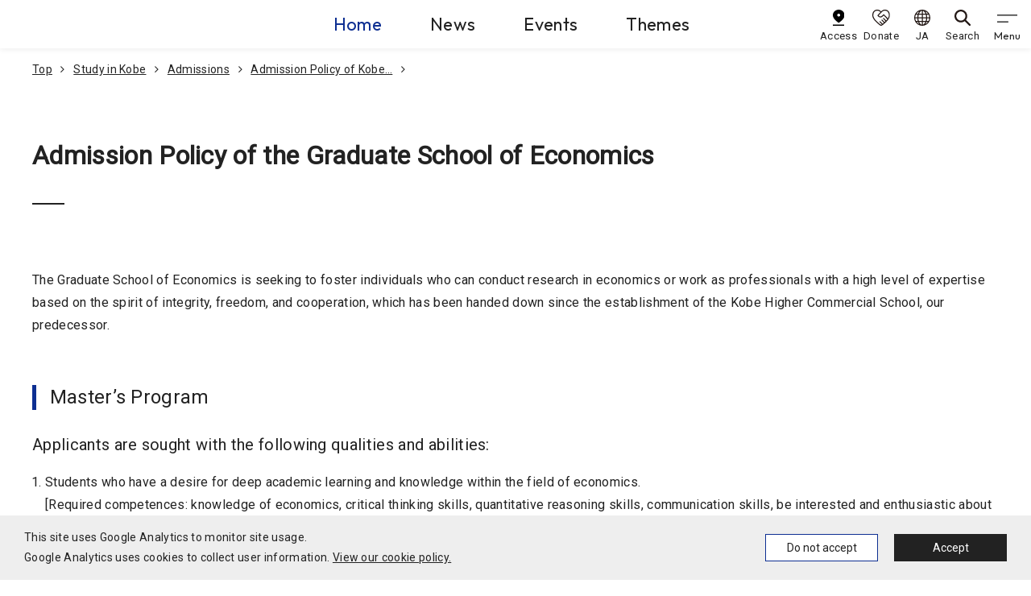

--- FILE ---
content_type: text/html
request_url: https://www.kobe-u.ac.jp/en/academics/admissions/policy/graduate/econ/
body_size: 8668
content:
<!doctype html><html lang="en"><head prefix="og: http://ogp.me/ns# fb: http://ogp.me/ns/fb# article: http://ogp.me/ns/article#"><meta charset="utf-8"><title>Admission Policy of the Graduate School of Economics | Kobe University</title><meta property="og:title" content="Admission Policy of the Graduate School of Economics | Kobe University"><meta name="description" content="Discover your future at Kobe University."><meta name="viewport" content="width=device-width,initial-scale=1" id="viewport"><meta http-equiv="x-ua-compatible" content="IE=edge"><meta name="format-detection" content="telephone=no"><meta name="google" content="nositelinkssearchbox"><meta property="og:url" content="https://www.kobe-u.ac.jp/en/academics/admissions/policy/graduate/econ/"><meta property="og:type" content="website"><meta property="og:locale" content="ja_JP"><meta property="og:site_name" content="Kobe University"><link href="/static/img/favicon.ico" rel="shortcut icon"><link rel="stylesheet" href="https://maxcdn.bootstrapcdn.com/font-awesome/4.7.0/css/font-awesome.min.css"><link rel="preconnect" href="https://fonts.googleapis.com"><link rel="preconnect" href="https://fonts.gstatic.com" crossorigin><link href="https://fonts.googleapis.com/css2?family=Noto+Sans+JP:wght@400;500;700&family=Outfit:wght@400;500&family=Roboto&display=swap" rel="stylesheet"><link rel="stylesheet" href="/static/js/lib.min.css"><link rel="stylesheet" href="/static/css/common.min.css"><link rel="stylesheet" href="/static/css/zengaku.min.css"><link rel="stylesheet" href="/static/js/swiper/swiper-bundle.min.css"><meta name="twitter:card" content="summary"><meta property="og:image" content="https://www.kobe-u.ac.jp/static/img/default_article_img.jpg"></head><body><div id="consent-notice"><span>This site uses Google Analytics to monitor site usage.<br class="d-sp-none">Google Analytics uses cookies to collect user information. <a href="/en/site/privacy-policy">View our cookie policy.</a></span>
<button class="btn deny-consent">Do not accept</button><button class="btn approve-consent">Accept</button></div><script>const scripts=[];scripts[0]="/static/js/ga.js";function createCookie(e,t,n){var s,o="";n&&(s=new Date,s.setTime(s.getTime()+n*24*60*60*1e3),o="; expires="+s.toUTCString()),document.cookie=e+"="+t+o+"; path=/"}function readCookie(e){for(var t,s=e+"=",o=document.cookie.split(";"),n=0;n<o.length;n++){for(t=o[n];t.charAt(0)==" ";)t=t.substring(1,t.length);if(t.indexOf(s)==0)return t.substring(s.length,t.length)}return null}function eraseCookie(e){createCookie(e,"",-1)}function denyAllConsentScripts(){var e="";scripts.forEach(function(){e=e+"0"}),acceptSomeConsentScripts(e)}function acceptAllConsentScripts(){var e="";scripts.forEach(function(){e=e+"1"}),acceptSomeConsentScripts(e)}function acceptSomeConsentScripts(e){createCookie("consent-settings",e,31);const t=document.getElementById("consent-notice");t&&t.style.setProperty("display","none","important"),loadConsentScripts(e)}function loadConsentScripts(e){scripts.forEach(function(t,n){if(e[n]=="1"){var s=document.createElement("script");s.type="text/javascript",s.src=t,document.body.appendChild(s)}})}if(readCookie("consent-settings")){var consentValue=readCookie("consent-settings").toString(),elements;loadConsentScripts(consentValue);const e=document.getElementById("consent-notice");e&&e.style.setProperty("display","none","important")}else{const e=document.getElementById("consent-notice");e&&e.style.setProperty("display","flex","important")}elements=document.querySelectorAll(".deny-consent"),elements.forEach(function(e){e.addEventListener("click",function(){denyAllConsentScripts()})}),elements=document.querySelectorAll(".approve-consent"),elements.forEach(function(e){e.addEventListener("click",function(){acceptAllConsentScripts()})})</script><noscript><iframe src="https://www.googletagmanager.com/ns.html?id=GTM-53TD2D6V" height="0" width="0" style="display:none;visibility:hidden"></iframe></noscript><header class="gheader"><div class="navbar gheader__navbar"><div class="gheader__logo"><a class="gheader__logo-link" href="/en/"><img class="gheader__logo-img" src="/sites/default/files/images/header/logo-en.svg" alt="Kobe U KOBE UNIVERSITY" width="315" height="117"></a></div><ul class="site-skip"><li class="site-skip__item"><a href="#main" class="sr-only">Go To Content</a></li></ul><div class="gheader__center"><div class="gheader__menu"><ul class="gheader__menu-list"><li class="gheader__menu-item"><a class="gheader__menu-link active" href="/en/">Home</a></li><li class="gheader__menu-item"><a class="gheader__menu-link" href="/en/news/article/">News</a></li><li class="gheader__menu-item"><a class="gheader__menu-link" href="/en/news/events/">Events</a></li><li class="gheader__menu-item"><a class="gheader__menu-link" href="/en/theme/">Themes</a></li></ul></div></div><div class="gheader__right"><div class="gheader__sub"><ul class="gheader__sub-list"><li class="gheader__sub-item"><a class="gheader__sub-link" href="/en/site/access/"><img src="/static/img/ico_access.svg" alt width="24" height="36"><div>Access</div></a></li><li class="gheader__sub-item"><a class="gheader__sub-link" href="https://www.office.kobe-u.ac.jp/kikin/en/index.html" target="_blank"><img src="/static/img/ico_donate.svg" alt width="40" height="36"><div>Donate</div></a></li><li class="gheader__sub-item"><a class="gheader__sub-link" href="/ja/"><img src="/static/img/ico_lang.svg" alt width="32" height="32"><div>JA</div></a></li><li class="gheader__sub-item"><a class="gheader__sub-link" href="/en/search/"><img src="/static/img/ico_search.svg" alt width="32" height="32"><div>Search</div></a></li></ul></div><button class="navbar-toggler" type="button" data-toggle="modal" data-target="#gnav" aria-controls="gnav" aria-expanded="false" aria-label="gnav">
<span class="navbar-toggler-icon"></span>
<span class="navbar-toggler-text">Menu</span></button></div></div><div class="modal gnav" id="gnav" tabindex="0" role="dialog" aria-hidden="true"><div class="modal-dialog"><div class="modal-content"><nav class="gnav__wrap"><div class="gnav__inner"><div class="gnav__block gnav__block_main" id="gnav-all"><ul class="gnav__site-list"><li class="gnav__site-item init-active"><a class="gnav__site-link" data-toggle="collapse" role="button" href="#gnav-home">Home</a><div class="gnav__site-cont collapse fade" data-parent="#gnav-all" id="gnav-home"><div class="gnav__site-inner"><p class="gnav__site-name">Home</p><div class="gnav__site-menu" id="gnav-site1-main"><ul class="gnav__list1"><li class="gnav__item1"><a class="gnav__link1" data-toggle="collapse" role="button">Who we are</a><div class="gnav__box collapse fade" data-parent="#gnav-site1-main"><div class="gnav__box-item" id="gnav-site1-cat1"><ul class="gnav__list2"><li class="gnav__item2"><a class="gnav__link2" href="/en/about/">Who we are</a></li><li class="gnav__item2"><a class="gnav__link2" data-toggle="collapse" role="button">About us</a><div class="gnav__box_sub collapse fade" data-parent="#gnav-site1-cat1"><a class="gnav__box_sub-back" data-toggle="collapse" role="button">About us</a><ul class="gnav__list3"><li class="gnav__item3"><a class="gnav__link3_top" href="/en/about/us/">About us</a></li><li class="gnav__item3"><a class="gnav__link3" href="/en/about/us/message/">Message from the President</a></li><li class="gnav__item3"><a class="gnav__link3" href="/en/about/vision/about/">Our vision</a></li><li class="gnav__item3"><a class="gnav__link3" href="/en/about/history/about/">Our History</a></li><li class="gnav__item3"><a class="gnav__link3" href="/en/about/disclosure/evalutation-and-accreditation/">Certified Evaluation and Accreditation</a></li><li class="gnav__item3"><a class="gnav__link3" href="/en/about/us/facts-and-figures/">Facts and Figures</a></li></ul></div></li><li class="gnav__item2"><a class="gnav__link2" data-toggle="collapse" role="button">Initiatives and projects</a><div class="gnav__box_sub collapse fade" data-parent="#gnav-site1-cat1"><a class="gnav__box_sub-back" data-toggle="collapse" role="button">Initiatives and projects</a><ul class="gnav__list3"><li class="gnav__item3"><a class="gnav__link3_top" href="/en/about/action/">Initiatives and projects</a></li><li class="gnav__item3"><a class="gnav__link3" href="/en/about/action/harassment/">Harassment prevention</a></li><li class="gnav__item3"><a class="gnav__link3" href="/en/about/action/diversity/">Diversity promotion</a></li><li class="gnav__item3"><a class="gnav__link3" href="https://www.sdgs.kobe-u.ac.jp/en/">Initiatives for SDGs</a></li></ul></div></li><li class="gnav__item2"><a class="gnav__link2" data-toggle="collapse" role="button">Public Relations</a><div class="gnav__box_sub collapse fade" data-parent="#gnav-site1-cat1"><a class="gnav__box_sub-back" data-toggle="collapse" role="button">Public Relations</a><ul class="gnav__list3"><li class="gnav__item3"><a class="gnav__link3_top" href="/en/about/public-relations/">Public Relations</a></li><li class="gnav__item3"><a class="gnav__link3" href="/en/about/public-relations/about/">Public Relations</a></li><li class="gnav__item3"><a class="gnav__link3" href="/en/about/public-relations/backnumbers/">Publications - Back numbers</a></li><li class="gnav__item3"><a class="gnav__link3" href="/en/about/public-relations/press-releases/">Press Release Procedure</a></li><li class="gnav__item3"><a class="gnav__link3" href="/en/site/feeds/">RSS feeds</a></li></ul></div></li><li class="gnav__item2"><a class="gnav__link2" data-toggle="collapse" role="button">Information Disclosure</a><div class="gnav__box_sub collapse fade" data-parent="#gnav-site1-cat1"><a class="gnav__box_sub-back" data-toggle="collapse" role="button">Information Disclosure</a><ul class="gnav__list3"><li class="gnav__item3"><a class="gnav__link3_top" href="/en/about/disclosure/">Information Disclosure</a></li><li class="gnav__item3"><a class="gnav__link3" href="/en/about/disclosure/long-term-plan/">Long-term Plan and Evaluation of the University</a></li><li class="gnav__item3"><a class="gnav__link3" href="/en/about/disclosure/mission-and-goal/">Mission and Goal</a></li><li class="gnav__item3"><a class="gnav__link3" href="/en/about/disclosure/academic-organization/">Academic Organization</a></li><li class="gnav__item3"><a class="gnav__link3" href="/en/about/disclosure/teaching-staff/">Teaching Staff</a></li><li class="gnav__item3"><a class="gnav__link3" href="/en/about/disclosure/students/">Students</a></li><li class="gnav__item3"><a class="gnav__link3" href="/en/about/disclosure/curriculum/">Curriculum, Standard for Grading System, Criteria for Graduation Completion of Course</a></li><li class="gnav__item3"><a class="gnav__link3" href="/en/about/disclosure/environment-for-students/">Education and Research Environments for Students</a></li><li class="gnav__item3"><a class="gnav__link3" href="/en/campus-life/tuition/">Tuition and Fees</a></li><li class="gnav__item3"><a class="gnav__link3" href="/en/campus-life/support/">Student Support</a></li><li class="gnav__item3"><a class="gnav__link3" href="/en/about/disclosure/international-activities/">International Activities</a></li><li class="gnav__item3"><a class="gnav__link3" href="/en/about/disclosure/studying-in-japan/">Studying in Japan</a></li><li class="gnav__item3"><a class="gnav__link3" href="/en/about/disclosure/university-information/">University Information and Disclosure</a></li></ul></div></li><li class="gnav__item2"><a class="gnav__link2" data-toggle="collapse" role="button">Organization and University Administration</a><div class="gnav__box_sub collapse fade" data-parent="#gnav-site1-cat1"><a class="gnav__box_sub-back" data-toggle="collapse" role="button">Organization and University Administration</a><ul class="gnav__list3"><li class="gnav__item3"><a class="gnav__link3_top" href="/en/about/organization/">Organization and University Administration</a></li><li class="gnav__item3"><a class="gnav__link3" href="/en/about/organization/administration/">Executive members</a></li><li class="gnav__item3"><a class="gnav__link3" href="/en/site/contact/">Contact</a></li><li class="gnav__item3"><a class="gnav__link3" href="/en/about/organization/rules/">Rules and Regulations</a></li></ul></div></li></ul></div></div></li><li class="gnav__item1"><a class="gnav__link1" data-toggle="collapse" role="button">Study in Kobe</a><div class="gnav__box collapse fade" data-parent="#gnav-site1-main"><div class="gnav__box-item" id="gnav-site1-cat2"><ul class="gnav__list2"><li class="gnav__item2"><a class="gnav__link2" href="/en/academics/">Study in Kobe</a></li><li class="gnav__item2"><a class="gnav__link2" data-toggle="collapse" role="button">Admissions</a><div class="gnav__box_sub collapse fade" data-parent="#gnav-site1-cat2"><a class="gnav__box_sub-back" data-toggle="collapse" role="button">Admissions</a><ul class="gnav__list3"><li class="gnav__item3"><a class="gnav__link3_top" href="/en/academics/admissions/">Admissions</a></li><li class="gnav__item3"><a class="gnav__link3" href="/en/academics/admissions/about/">About admissions</a></li><li class="gnav__item3"><a class="gnav__link3" href="/en/academics/admissions/policy/">Admission Policy of Kobe University</a></li><li class="gnav__item3"><a class="gnav__link3" href="/en/academics/admissions/exchange-programs/">Exchange programs</a></li></ul></div></li><li class="gnav__item2"><a class="gnav__link2" data-toggle="collapse" role="button">Courses in English</a><div class="gnav__box_sub collapse fade" data-parent="#gnav-site1-cat2"><a class="gnav__box_sub-back" data-toggle="collapse" role="button">Courses in English</a><ul class="gnav__list3"><li class="gnav__item3"><a class="gnav__link3_top" href="/en/academics/courses-in-english/">Courses in English</a></li><li class="gnav__item3"><a class="gnav__link3" href="http://www.sci.kobe-u.ac.jp/en/admission.html">English-Based Master's Program (MA, Graduate School of Science)</a></li><li class="gnav__item3"><a class="gnav__link3" href="http://www.ams.kobe-u.ac.jp/ICHS/en/">ICHS Course (MA, PhD, Graduate School of Health Sciences)</a></li><li class="gnav__item3"><a class="gnav__link3" href="https://www.med.kobe-u.ac.jp/en/education/gs/exam/index.html">International Program for Medical Research (PhD, Graduate School of Medicine)</a></li><li class="gnav__item3"><a class="gnav__link3" href="http://www.ans.kobe-u.ac.jp/english/nougakubu/admin.html">Kobe Global Graduate Program for Agricultural Science (MA, PhD, Graduate School of Agricultural Science)</a></li><li class="gnav__item3"><a class="gnav__link3" href="https://sesami.b.kobe-u.ac.jp">SESAMI PhD Program (PhD, Graduate School of Business Administration)</a></li><li class="gnav__item3"><a class="gnav__link3" href="http://www.gsics.kobe-u.ac.jp/en/programs/master_course.html">Special Course on Development Policy (MA, Graduate School of International Cooperation)</a></li></ul></div></li><li class="gnav__item2"><a class="gnav__link2" data-toggle="collapse" role="button">Short Term Programs</a><div class="gnav__box_sub collapse fade" data-parent="#gnav-site1-cat2"><a class="gnav__box_sub-back" data-toggle="collapse" role="button">Short Term Programs</a><ul class="gnav__list3"><li class="gnav__item3"><a class="gnav__link3_top" href="/en/academics/short-term-programs/">Short Term Programs</a></li><li class="gnav__item3"><a class="gnav__link3" href="/en/academics/short-term-programs/about/">Short Term Programs</a></li></ul></div></li><li class="gnav__item2"><a class="gnav__link2" data-toggle="collapse" role="button">Academic Policy</a><div class="gnav__box_sub collapse fade" data-parent="#gnav-site1-cat2"><a class="gnav__box_sub-back" data-toggle="collapse" role="button">Academic Policy</a><ul class="gnav__list3"><li class="gnav__item3"><a class="gnav__link3_top" href="/en/academics/policy/">Academic Policy</a></li><li class="gnav__item3"><a class="gnav__link3" href="/en/academics/policy/diploma/">Diploma Policy</a></li><li class="gnav__item3"><a class="gnav__link3" href="/en/academics/policy/curriculum/">Curriculum Policy</a></li></ul></div></li><li class="gnav__item2"><a class="gnav__link2" data-toggle="collapse" role="button">Study in Japan</a><div class="gnav__box_sub collapse fade" data-parent="#gnav-site1-cat2"><a class="gnav__box_sub-back" data-toggle="collapse" role="button">Study in Japan</a><ul class="gnav__list3"><li class="gnav__item3"><a class="gnav__link3_top" href="/en/academics/study-in-japan/">Study in Japan</a></li><li class="gnav__item3"><a class="gnav__link3" href="/en/academics/study-in-japan/links/">Study in Japan</a></li><li class="gnav__item3"><a class="gnav__link3" href="/en/academics/study-in-japan/entering-japan/">Procedures for Entering Japan</a></li><li class="gnav__item3"><a class="gnav__link3" href="/en/academics/study-in-japan/change-of-status/">Change of Status of Residence</a></li><li class="gnav__item3"><a class="gnav__link3" href="/en/academics/study-in-japan/extension/">Extension of Period of Stay</a></li><li class="gnav__item3"><a class="gnav__link3" href="/en/academics/study-in-japan/immigration/">Immigration and Residence Procedures upon Arrival in Japan</a></li><li class="gnav__item3"><a class="gnav__link3" href="/en/academics/study-in-japan/inviting-family/">Inviting Family Members to Japan and Necessary Procedures after their Arrival</a></li><li class="gnav__item3"><a class="gnav__link3" href="/en/academics/study-in-japan/re-entry/">Leaving Japan temporarily and Re-entry</a></li><li class="gnav__item3"><a class="gnav__link3" href="/en/academics/study-in-japan/orientation/">Orientation for New International Students</a></li><li class="gnav__item3"><a class="gnav__link3" href="/en/academics/study-in-japan/work/">Work Permit for Part-time Jobs</a></li><li class="gnav__item3"><a class="gnav__link3" href="/en/academics/study-in-japan/staying-in-japan/">Procedure for Staying in Japan</a></li><li class="gnav__item3"><a class="gnav__link3" href="/en/academics/study-in-japan/reissuing-residence-card/">Residence Card Reissuance</a></li><li class="gnav__item3"><a class="gnav__link3" href="/en/academics/study-in-japan/immigration-information/">Information to report to the Immigration Bureau</a></li><li class="gnav__item3"><a class="gnav__link3" href="/en/academics/study-in-japan/residence-card/">Residence Card</a></li><li class="gnav__item3"><a class="gnav__link3" href="/en/academics/study-in-japan/temporary-withdrawal/">Temporary Withdrawal from University</a></li></ul></div></li></ul></div></div></li><li class="gnav__item1"><a class="gnav__link1" data-toggle="collapse" role="button">Campus Life</a><div class="gnav__box collapse fade" data-parent="#gnav-site1-main"><div class="gnav__box-item" id="gnav-site1-cat3"><ul class="gnav__list2"><li class="gnav__item2"><a class="gnav__link2" href="/en/campus-life/">Campus Life</a></li><li class="gnav__item2"><a class="gnav__link2" data-toggle="collapse" role="button">About Kobe and Hyogo</a><div class="gnav__box_sub collapse fade" data-parent="#gnav-site1-cat3"><a class="gnav__box_sub-back" data-toggle="collapse" role="button">About Kobe and Hyogo</a><ul class="gnav__list3"><li class="gnav__item3"><a class="gnav__link3_top" href="/en/campus-life/regional-guide/">About Kobe and Hyogo</a></li><li class="gnav__item3"><a class="gnav__link3" href="/en/campus-life/regional-guide/hyogo/">About Hyogo Prefecture</a></li><li class="gnav__item3"><a class="gnav__link3" href="/en/campus-life/regional-guide/kobe/">About Kobe City</a></li><li class="gnav__item3"><a class="gnav__link3" href="/en/campus-life/regional-guide/attractions/">Top 5 Must-see Attractions in Kobe</a></li></ul></div></li><li class="gnav__item2"><a class="gnav__link2" data-toggle="collapse" role="button">Campus Guide</a><div class="gnav__box_sub collapse fade" data-parent="#gnav-site1-cat3"><a class="gnav__box_sub-back" data-toggle="collapse" role="button">Campus Guide</a><ul class="gnav__list3"><li class="gnav__item3"><a class="gnav__link3_top" href="/en/campus-life/guide/">Campus Guide</a></li><li class="gnav__item3"><a class="gnav__link3" href="/en/campus-life/guide/cafeterias/">Kobe University Cafeterias</a></li><li class="gnav__item3"><a class="gnav__link3" href="/en/campus-life/guide/cultural-properties/">Registered Tangible Cultural Properties in Kobe University</a></li><li class="gnav__item3"><a class="gnav__link3" href="/en/campus-life/guide/fitness/">Facilities for Fitness and Extracurricular Activities</a></li><li class="gnav__item3"><a class="gnav__link3" href="/en/campus-life/guide/health/">Kobe University Medical Center for Student Health</a></li><li class="gnav__item3"><a class="gnav__link3" href="/en/campus-life/guide/it-services/">Information Science and Technology Center</a></li><li class="gnav__item3"><a class="gnav__link3" href="/en/campus-life/guide/learning-commons/">Kobe University Learning Commons</a></li><li class="gnav__item3"><a class="gnav__link3" href="/en/campus-life/guide/learning-and-relaxing/">Learning Facilities and Relaxing Environments</a></li><li class="gnav__item3"><a class="gnav__link3" href="/en/campus-life/guide/library/">Kobe University Libraries</a></li></ul></div></li><li class="gnav__item2"><a class="gnav__link2" data-toggle="collapse" role="button">Student Life</a><div class="gnav__box_sub collapse fade" data-parent="#gnav-site1-cat3"><a class="gnav__box_sub-back" data-toggle="collapse" role="button">Student Life</a><ul class="gnav__list3"><li class="gnav__item3"><a class="gnav__link3_top" href="/en/campus-life/student-life/">Student Life</a></li><li class="gnav__item3"><a class="gnav__link3" href="/en/campus-life/student-life/clubs/">Clubs and Circles in Kobe University</a></li><li class="gnav__item3"><a class="gnav__link3" href="/en/campus-life/student-life/life/">Daily life</a></li><li class="gnav__item3"><a class="gnav__link3" href="/en/campus-life/student-life/voices/">Student voices</a></li></ul></div></li><li class="gnav__item2"><a class="gnav__link2" data-toggle="collapse" role="button">Academic Calendar</a><div class="gnav__box_sub collapse fade" data-parent="#gnav-site1-cat3"><a class="gnav__box_sub-back" data-toggle="collapse" role="button">Academic Calendar</a><ul class="gnav__list3"><li class="gnav__item3"><a class="gnav__link3_top" href="/en/campus-life/academic-calender/">Academic Calendar</a></li><li class="gnav__item3"><a class="gnav__link3" href="/en/campus-life/academic-calender/calendar/">Academic Calendar</a></li></ul></div></li><li class="gnav__item2"><a class="gnav__link2" data-toggle="collapse" role="button">Tuition and Fees</a><div class="gnav__box_sub collapse fade" data-parent="#gnav-site1-cat3"><a class="gnav__box_sub-back" data-toggle="collapse" role="button">Tuition and Fees</a><ul class="gnav__list3"><li class="gnav__item3"><a class="gnav__link3_top" href="/en/campus-life/tuition/">Tuition and Fees</a></li><li class="gnav__item3"><a class="gnav__link3" href="/en/campus-life/tuition/about/">About Tuition</a></li><li class="gnav__item3"><a class="gnav__link3" href="/en/campus-life/tuition/about-exemption-enrollment/">About Admission Fee Exemption and Deferral</a></li><li class="gnav__item3"><a class="gnav__link3" href="/en/campus-life/tuition/about-exemption-tuition/">About Tuition Fee Exemption</a></li><li class="gnav__item3"><a class="gnav__link3" href="/en/campus-life/tuition/exemption/">Admission Fee Exemption and Deferral Tuition Fee Exemption</a></li></ul></div></li><li class="gnav__item2"><a class="gnav__link2" data-toggle="collapse" role="button">Student Support</a><div class="gnav__box_sub collapse fade" data-parent="#gnav-site1-cat3"><a class="gnav__box_sub-back" data-toggle="collapse" role="button">Student Support</a><ul class="gnav__list3"><li class="gnav__item3"><a class="gnav__link3_top" href="/en/campus-life/support/">Student Support</a></li><li class="gnav__item3"><a class="gnav__link3" href="/en/campus-life/support/about/">Student Support</a></li></ul></div></li><li class="gnav__item2"><a class="gnav__link2" data-toggle="collapse" role="button">Housing Information</a><div class="gnav__box_sub collapse fade" data-parent="#gnav-site1-cat3"><a class="gnav__box_sub-back" data-toggle="collapse" role="button">Housing Information</a><ul class="gnav__list3"><li class="gnav__item3"><a class="gnav__link3_top" href="/en/campus-life/housing/">Housing Information</a></li><li class="gnav__item3"><a class="gnav__link3" href="/en/campus-life/housing/about/">Housing Information</a></li><li class="gnav__item3"><a class="gnav__link3" href="/en/campus-life/housing/accommodation/">Kobe University Residential Facilities</a></li><li class="gnav__item3"><a class="gnav__link3" href="/en/campus-life/housing/dormitory/">Private Dormitories and Residences</a></li><li class="gnav__item3"><a class="gnav__link3" href="/en/campus-life/housing/insurance/">Rental Guarantor System at Kobe University</a></li><li class="gnav__item3"><a class="gnav__link3" href="/en/campus-life/housing/moving-out/">When moving out</a></li><li class="gnav__item3"><a class="gnav__link3" href="/en/campus-life/housing/private-housing/">Private Housing</a></li></ul></div></li><li class="gnav__item2"><a class="gnav__link2" data-toggle="collapse" role="button">Scholarships</a><div class="gnav__box_sub collapse fade" data-parent="#gnav-site1-cat3"><a class="gnav__box_sub-back" data-toggle="collapse" role="button">Scholarships</a><ul class="gnav__list3"><li class="gnav__item3"><a class="gnav__link3_top" href="/en/campus-life/scholarships/">Scholarships</a></li><li class="gnav__item3"><a class="gnav__link3" href="/en/campus-life/scholarships/about/">Scholarships</a></li><li class="gnav__item3"><a class="gnav__link3" href="/en/campus-life/scholarships/pre-enrollment/">Pre-enrollment Scholarships</a></li></ul></div></li><li class="gnav__item2"><a class="gnav__link2" data-toggle="collapse" role="button">Careers</a><div class="gnav__box_sub collapse fade" data-parent="#gnav-site1-cat3"><a class="gnav__box_sub-back" data-toggle="collapse" role="button">Careers</a><ul class="gnav__list3"><li class="gnav__item3"><a class="gnav__link3_top" href="/en/academics/careers/">Careers</a></li><li class="gnav__item3"><a class="gnav__link3" href="/en/academics/careers/about/">Careers</a></li><li class="gnav__item3"><a class="gnav__link3" href="/en/academics/careers/internships/">Internships</a></li><li class="gnav__item3"><a class="gnav__link3" href="/en/academics/careers/tokyo-office/">Kobe University Tokyo Office - Career Centre, Tokyo Branch</a></li></ul></div></li><li class="gnav__item2"><a class="gnav__link2" data-toggle="collapse" role="button">Alumni</a><div class="gnav__box_sub collapse fade" data-parent="#gnav-site1-cat3"><a class="gnav__box_sub-back" data-toggle="collapse" role="button">Alumni</a><ul class="gnav__list3"><li class="gnav__item3"><a class="gnav__link3_top" href="/en/campus-life/alumni/">Alumni</a></li><li class="gnav__item3"><a class="gnav__link3" href="/en/campus-life/alumni/association/">Overseas Alumni Associations</a></li><li class="gnav__item3"><a class="gnav__link3" href="/en/campus-life/alumni/homecoming-day/">Kobe University Homecoming Day</a></li><li class="gnav__item3"><a class="gnav__link3" href="/en/campus-life/alumni/ku-net/">Kobe University Community Network "KU-Net"</a></li><li class="gnav__item3"><a class="gnav__link3" href="/en/campus-life/alumni/certificates/">Notice regarding the issuing of various certificates for graduates</a></li></ul></div></li></ul></div></div></li><li class="gnav__item1"><a class="gnav__link1" data-toggle="collapse" role="button">Research and<br>Corporate Relations</a><div class="gnav__box collapse fade" data-parent="#gnav-site1-main"><div class="gnav__box-item" id="gnav-site1-cat4"><ul class="gnav__list2"><li class="gnav__item2"><a class="gnav__link2" href="/en/research/">Research and<br>Corporate Relations</a></li><li class="gnav__item2"><a class="gnav__link2" data-toggle="collapse" role="button">Research Support</a><div class="gnav__box_sub collapse fade" data-parent="#gnav-site1-cat4"><a class="gnav__box_sub-back" data-toggle="collapse" role="button">Research Support</a><ul class="gnav__list3"><li class="gnav__item3"><a class="gnav__link3_top" href="/en/research/support/">Research Support</a></li><li class="gnav__item3"><a class="gnav__link3" href="/en/research/support/about/">Research Support</a></li><li class="gnav__item3"><a class="gnav__link3" href="/en/research/support/accommodation/">Accommodation</a></li><li class="gnav__item3"><a class="gnav__link3" href="/en/research/support/grant-applications/">Grant Application Support in English</a></li><li class="gnav__item3"><a class="gnav__link3" href="/sites/default/files/doc-section/2025-06/researchers_handbook_202505.pdf">Handbook for international researchers</a></li><li class="gnav__item3"><a class="gnav__link3" href="/en/research/support/support_scheme/">Support scheme</a></li><li class="gnav__item3"><a class="gnav__link3" href="/en/research/support/code-of-conduct/">Code of Conduct for Scientists</a></li></ul></div></li><li class="gnav__item2"><a class="gnav__link2" data-toggle="collapse" role="button">Funded Research Programs</a><div class="gnav__box_sub collapse fade" data-parent="#gnav-site1-cat4"><a class="gnav__box_sub-back" data-toggle="collapse" role="button">Funded Research Programs</a><ul class="gnav__list3"><li class="gnav__item3"><a class="gnav__link3_top" href="/en/research/funded_programs/">Funded Research Programs</a></li><li class="gnav__item3"><a class="gnav__link3" href="/en/research/funded_programs/about/">Funded Research Programs</a></li><li class="gnav__item3"><a class="gnav__link3" href="/en/research/funded_programs/grants/">Grants-in-Aid for Scientific Research</a></li><li class="gnav__item3"><a class="gnav__link3" href="/en/research/funded_programs/international-collaboration/">Kobe University Strategic International Collaborative Research Grant</a></li><li class="gnav__item3"><a class="gnav__link3" href="/en/research/funded_programs/international-collaboration/2023_01_05_02/">Development of a global-standard, minimally invasive, functional brain network mapping technique for brain surgery</a></li><li class="gnav__item3"><a class="gnav__link3" href="/en/research/funded_programs/international-collaboration/2023_01_05_03/">Establishing an Asian Network to develop a novel treatment for prostate cancer</a></li><li class="gnav__item3"><a class="gnav__link3" href="/en/research/funded_programs/international-collaboration/2023_01_05_04/">International consortium on ‘Mie-tronics’: a new emerging field of nanophotonics</a></li><li class="gnav__item3"><a class="gnav__link3" href="/en/research/funded_programs/international-collaboration/2023_01_05_05/">International agricultural research platform for sustainable food production</a></li><li class="gnav__item3"><a class="gnav__link3" href="/en/research/funded_programs/international-collaboration/2023_01_05_06/">Illuminating how huge earthquakes occur in Japan, Mexico and Chile</a></li><li class="gnav__item3"><a class="gnav__link3" href="/en/research/funded_programs/international-collaboration/2023_01_05_07/">Creating an international innovation hub for engineering biology</a></li><li class="gnav__item3"><a class="gnav__link3" href="/en/research/funded_programs/international-collaboration/2023_01_05_08/">International membrane consortium on research and education strives for sustainable and carbon-neutral societies</a></li></ul></div></li><li class="gnav__item2"><a class="gnav__link2" data-toggle="collapse" role="button">Institute of Promoting Academic Research Programs</a><div class="gnav__box_sub collapse fade" data-parent="#gnav-site1-cat4"><a class="gnav__box_sub-back" data-toggle="collapse" role="button">Institute of Promoting Academic Research Programs</a><ul class="gnav__list3"><li class="gnav__item3"><a class="gnav__link3_top" href="/en/research/institute/">Institute of Promoting Academic Research Programs</a></li><li class="gnav__item3"><a class="gnav__link3" href="/en/research/institute/about/">Institute of Promoting Academic Research Programs</a></li><li class="gnav__item3"><a class="gnav__link3" href="http://www.research.kobe-u.ac.jp/gksh-web/ura/international/index_en.html">Oﬃce of Research Management</a></li><li class="gnav__item3"><a class="gnav__link3" href="http://www.oair.kobe-u.ac.jp/en/">Organization for Advanced and Integrated Research</a></li><li class="gnav__item3"><a class="gnav__link3" href="/en/schools/research/csrea/">Research Facility Center for Science and Technology</a></li></ul></div></li><li class="gnav__item2"><a class="gnav__link2" data-toggle="collapse" role="button">Collaboration</a><div class="gnav__box_sub collapse fade" data-parent="#gnav-site1-cat4"><a class="gnav__box_sub-back" data-toggle="collapse" role="button">Collaboration</a><ul class="gnav__list3"><li class="gnav__item3"><a class="gnav__link3_top" href="/en/research/collaboration/">Collaboration</a></li><li class="gnav__item3"><a class="gnav__link3" href="/en/research/collaboration/about/">Collaboration</a></li><li class="gnav__item3"><a class="gnav__link3" href="/en/schools/research/innov/">Enterprise Partnerships Division</a></li><li class="gnav__item3"><a class="gnav__link3" href="/en/research/collaboration/community/">Office of Promoting Regional Partnership</a></li></ul></div></li></ul></div></div></li><li class="gnav__item1"><a class="gnav__link1" data-toggle="collapse" role="button">Faculties and Schools</a><div class="gnav__box collapse fade" data-parent="#gnav-site1-main"><div class="gnav__box-item" id="gnav-site1-cat37"><ul class="gnav__list2"><li class="gnav__item2"><a class="gnav__link2" href="/en/schools/">Faculties and Schools</a></li></ul></div></div></li></ul></div></div></div></li><li class="gnav__site-item"><a class="gnav__site-link" data-toggle="collapse" role="button" href="#gnav-news">News</a><div class="gnav__site-cont collapse fade" data-parent="#gnav-all" id="gnav-news"><div class="gnav__site-inner"><p class="gnav__site-name">News</p><div class="gnav__site-menu" id="gnav-site2-main"><ul class="gnav__list1"><li class="gnav__item1"><a class="gnav__link1" data-toggle="collapse" role="button">Category</a><div class="gnav__box gnav__box_wide collapse fade" data-parent="#gnav-site2-main"><div class="gnav__box-item" id="gnav-site2-cat1"><ul class="gnav__list2"><li class="gnav__item2"><a class="gnav__link2 gnav__link2" href="/en/news/category/features/">Features</a></li><li class="gnav__item2"><a class="gnav__link2 gnav__link2" href="/en/news/category/interviews/">Interviews</a></li><li class="gnav__item2"><a class="gnav__link2 gnav__link2" href="/en/news/collection_category/projects/">Projects</a></li><li class="gnav__item2"><a class="gnav__link2 gnav__link2" href="/en/news/collection_category/special_issues/">Special issues</a></li><li class="gnav__item2"><a class="gnav__link2 gnav__link2" href="/en/news/category/press_releases/">Press releases</a></li></ul></div></div></li><li class="gnav__item1"><a class="gnav__link1" data-toggle="collapse" role="button">SDGs</a><div class="gnav__box gnav__box_wide collapse fade" data-parent="#gnav-site2-main"><div class="gnav__box-item" id="gnav-site2-cat2"><ul class="gnav__list2"><li class="gnav__item2"><a class="gnav__link2" href="/en/news/sdg/1/">Goal 1: No poverty</a></li><li class="gnav__item2"><a class="gnav__link2" href="/en/news/sdg/2/">Goal 2: Zero hunger</a></li><li class="gnav__item2"><a class="gnav__link2" href="/en/news/sdg/3/">Goal 3: Good health and well-being</a></li><li class="gnav__item2"><a class="gnav__link2" href="/en/news/sdg/4/">Goal 4: Quality education</a></li><li class="gnav__item2"><a class="gnav__link2" href="/en/news/sdg/5/">Goal 5: Gender equality</a></li><li class="gnav__item2"><a class="gnav__link2" href="/en/news/sdg/6/">Goal 6: Clean water and sanitation</a></li><li class="gnav__item2"><a class="gnav__link2" href="/en/news/sdg/7/">Goal 7: Affordable and clean energy</a></li><li class="gnav__item2"><a class="gnav__link2" href="/en/news/sdg/8/">Goal 8: Decent work and economic growth</a></li><li class="gnav__item2"><a class="gnav__link2" href="/en/news/sdg/9/">Goal 9: Industry, Innovation and Infrastructure</a></li><li class="gnav__item2"><a class="gnav__link2" href="/en/news/sdg/10/">Goal 10: Reduced inequality</a></li><li class="gnav__item2"><a class="gnav__link2" href="/en/news/sdg/11/">Goal 11: Sustainable cities and communities</a></li><li class="gnav__item2"><a class="gnav__link2" href="/en/news/sdg/12/">Goal 12: Responsible consumption and production</a></li><li class="gnav__item2"><a class="gnav__link2" href="/en/news/sdg/13/">Goal 13: Climate action</a></li><li class="gnav__item2"><a class="gnav__link2" href="/en/news/sdg/14/">Goal 14: Life below water</a></li><li class="gnav__item2"><a class="gnav__link2" href="/en/news/sdg/15/">Goal 15: Life on land</a></li><li class="gnav__item2"><a class="gnav__link2" href="/en/news/sdg/16/">Goal 16: Peace, justice and strong institutions</a></li><li class="gnav__item2"><a class="gnav__link2" href="/en/news/sdg/17/">Goal 17: Partnership for the goals</a></li></ul></div></div></li><li class="gnav__item1"><a class="gnav__link1" data-toggle="collapse" role="button">Areas</a><div class="gnav__box gnav__box_wide collapse fade" data-parent="#gnav-site2-main"><div class="gnav__box-item" id="gnav-site2-cat3"><ul class="gnav__list2"><li class="gnav__item2"><a class="gnav__link2" href="/en/news/area/social_sciences/">Social sciences</a></li><li class="gnav__item2"><a class="gnav__link2" href="/en/news/area/mathematics_and_physics/">Mathematics and physics</a></li><li class="gnav__item2"><a class="gnav__link2" href="/en/news/area/chemistry/">Chemistry</a></li><li class="gnav__item2"><a class="gnav__link2" href="/en/news/area/engineering_sciences/">Engineering sciences</a></li><li class="gnav__item2"><a class="gnav__link2" href="/en/news/area/informatics/">Informatics</a></li><li class="gnav__item2"><a class="gnav__link2" href="/en/news/area/biological_sciences/">Biological sciences</a></li><li class="gnav__item2"><a class="gnav__link2" href="/en/news/area/agriculture_and_environment/">Agriculture and Environment</a></li><li class="gnav__item2"><a class="gnav__link2" href="/en/news/area/medicine_dentistry_and_pharmacy/">Medicine, dentistry and pharmacology</a></li><li class="gnav__item2"><a class="gnav__link2" href="/en/news/area/humanities/">Humanities</a></li></ul></div></div></li></ul></div></div></div></li><li class="gnav__site-item"><a class="gnav__site-link" data-toggle="collapse" role="button" href="#gnav-events">Events</a><div class="gnav__site-cont collapse fade" data-parent="#gnav-all" id="gnav-events"><div class="gnav__site-inner"><p class="gnav__site-name">Events</p><div class="gnav__site-menu" id="gnav-site3-main"><ul class="gnav__list1"><li class="gnav__item1"><a class="gnav__link1" data-toggle="collapse" role="button">Event categories</a><div class="gnav__box gnav__box_wide collapse fade" data-parent="#gnav-site3-main"><div class="gnav__box-item" id="gnav-site3-cat1"><ul class="gnav__list2"><li class="gnav__item2"><a class="gnav__link2" href="/en/news/events/category/talk/">Talks</a></li><li class="gnav__item2"><a class="gnav__link2" href="/en/news/events/category/open_lecture/">Open lectures</a></li><li class="gnav__item2"><a class="gnav__link2" href="/en/news/events/category/briefing/">Briefings</a></li><li class="gnav__item2"><a class="gnav__link2" href="/en/news/events/category/activities/">University activities</a></li></ul></div></div></li><li class="gnav__item1"><a class="gnav__link1" data-toggle="collapse" role="button">Event areas</a><div class="gnav__box gnav__box_wide collapse fade" data-parent="#gnav-site3-main"><div class="gnav__box-item" id="gnav-site3-cat2"><ul class="gnav__list2"><li class="gnav__item2"><a class="gnav__link2" href="/en/news/events/area/humanities/">Humanities</a></li><li class="gnav__item2"><a class="gnav__link2" href="/en/news/events/area/social_sciences/">Social sciences</a></li><li class="gnav__item2"><a class="gnav__link2" href="/en/news/events/area/informatics/">Informatics</a></li><li class="gnav__item2"><a class="gnav__link2" href="/en/news/events/area/biological_sciences/">Biological sciences</a></li></ul></div></div></li><li class="gnav__item1"><a class="gnav__link1" data-toggle="collapse" role="button">Event locations</a><div class="gnav__box gnav__box_wide collapse fade" data-parent="#gnav-site3-main"><div class="gnav__box-item" id="gnav-site3-cat3"><ul class="gnav__list2"><li class="gnav__item2"><a class="gnav__link2" href="/en/news/events/place/rokkodai1/">Rokkodai 1st Campus</a></li><li class="gnav__item2"><a class="gnav__link2" href="/en/news/events/place/rokkodai2/">Rokkodai 2nd Campus</a></li><li class="gnav__item2"><a class="gnav__link2" href="/en/news/events/place/other_facility/">Other facility of Kobe U</a></li><li class="gnav__item2"><a class="gnav__link2" href="/en/news/events/place/off_campus/">Off-campus</a></li><li class="gnav__item2"><a class="gnav__link2" href="/en/news/events/format/online/">Online</a></li></ul></div></div></li><li class="gnav__item1"><a class="gnav__link1" data-toggle="collapse" role="button">Event audiences</a><div class="gnav__box gnav__box_wide collapse fade" data-parent="#gnav-site3-main"><div class="gnav__box-item" id="gnav-site3-cat4"><ul class="gnav__list2"><li class="gnav__item2"><a class="gnav__link2" href="/en/news/events/audience/prospective_students/">Prospective students</a></li><li class="gnav__item2"><a class="gnav__link2" href="/en/news/events/audience/students/">Students</a></li><li class="gnav__item2"><a class="gnav__link2" href="/en/news/events/audience/staff/">Professors and staff</a></li><li class="gnav__item2"><a class="gnav__link2" href="/en/news/events/audience/alums/">Alums</a></li><li class="gnav__item2"><a class="gnav__link2" href="/en/news/events/audience/business_and_community/">Business and community</a></li></ul></div></div></li></ul></div></div></div></li></ul></div><div class="gnav-btm"><div class="gnav-target"><p class="gnav-target__ttl">Audience</p><ul class="gnav-target__list"><li class="gnav-target__item"><a class="gnav-target__item-link" href="/en/audience_page/prospective_students/">Prospective students</a></li><li class="gnav-target__item"><a class="gnav-target__item-link" href="/en/audience_page/students_and_parents/">Current students</a></li><li class="gnav-target__item"><a class="gnav-target__item-link" href="/en/audience_page/alums/">Alums</a></li><li class="gnav-target__item"><a class="gnav-target__item-link" href="/en/audience_page/business_and_community/">Corporate and society</a></li><li class="gnav-target__item"><a class="gnav-target__item-link" href="/en/audience_page/staff/">Faculty and staff</a></li></ul></div></div></div></nav><button class="navbar-toggler" type="button" data-toggle="modal" data-target="#gnav" aria-controls="gnav" aria-expanded="false" aria-label="gnav" tabindex="0">
<span class="navbar-toggler-icon"></span>
<span class="navbar-toggler-text">Close</span></button></div></div></div></header><main class="contents" id="main"><div class="inner"><ol class="breadcrumb"><li class="breadcrumb-item"><a href="/en/">Top</a></li><li class="breadcrumb-item"><a href="/en/academics/">Study in Kobe</a></li><li class="breadcrumb-item"><a href="/en/academics/admissions/">Admissions</a></li><li class="breadcrumb-item"><a href="/en/academics/admissions/policy/">Admission Policy of Kobe…</a></li><li class="breadcrumb-item"></li></ol><h1 class="h1__under">Admission Policy of the Graduate School of Economics</h1><div class="article-body"><div class="article-main"><p>The Graduate School of Economics is seeking to foster individuals who can conduct research in economics or work as professionals with a high level of expertise based on the spirit of integrity, freedom, and cooperation, which has been handed down since the establishment of the Kobe Higher Commercial School, our predecessor.</p><h2>Master’s Program</h2><h3>Applicants are sought with the following qualities and abilities:</h3><ol data-old-class="wm-list"><li>Students who have a desire for deep academic learning and knowledge within the field of economics.<br>[Required competences: knowledge of economics, critical thinking skills, quantitative reasoning skills, communication skills, be interested and enthusiastic about economics]</li><li>Students who can apply economic analysis in order to think logically and creatively about various social phenomena.<br>[Required competences: knowledge of economics, critical thinking skills, quantitative reasoning skills, communication skills, be interested and enthusiastic about economics]</li></ol><h3>Basic Policy for the Selection of Students:</h3><p data-old-style="padding-left: 15px;">Master’s applicants will be selected based on the following characteristics, which are in accordance with the Diploma Policy and Curriculum Policy outlined in the Graduate School of Economics’ master’s program: knowledge in economics, critical thinking skills, quantitative reasoning skills, communication skills, ability to work independently and within groups, and interest in economics.</p><p data-old-style="padding-left: 15px;">Applicants will be screened for these characteristics in the General entrance examination, Recommendation-based entrance examination and Special entrance examination for working adults.</p><h2>Doctoral Program</h2><h3>Applicants are sought with the following qualities and abilities:</h3><ol data-old-class="wm-list"><li>Students who have a desire for deep academic learning and extensive knowledge within the field of economics.<br>[Required competences: knowledge of economics, critical thinking skills, quantitative reasoning skills, communication skills, interest and enthusiasm for economics]</li><li>Students who can apply economic analysis in order to think logically and creatively about various social phenomena.<br>[Required competences: knowledge of economics, critical thinking skills, quantitative reasoning skills, communication skills, interest and enthusiasm for economics]</li></ol><h3>Basic Policy for the Selection of Students:</h3><p data-old-style="padding-left: 15px;">Doctoral applicants will be selected based on the following characteristics, which are in accordance with the Diploma Policy and Curriculum Policy outlined in the Graduate School of Economics’ doctoral program: knowledge in economics, critical thinking skills, quantitative reasoning skills, communication skills, ability to work independently and within groups, and interest in economics.</p><p data-old-style="padding-left: 15px;">Applicants will be screened for these characteristics in the General entrance examination, Recommendation-based entrance examination and in Special entrance examination for working adults.</p></div></div></div></main><footer class="gfooter ft ft-cmn"><p class="ft__pagetop pagetop"><a href="#" class="scroll" role="button">ページの先頭へ</a></p><div class="inner"><div class="ft__main"><div class="ft__main-info"><div><a class="ft__logo" href="/en/"><img src="/static/img/logo.svg" alt="Kobe university" width="204" height="44"></a><p>1-1, Rokkodai-cho, Nada-ku, Kobe, 657-8501, JAPAN</p></div><div class="ft__sns"><ul class="ft__sns-list"><li class="ft__sns-item"><a class="ft__sns-link" href="https://www.facebook.com/KobeUniversityGlobal/" target="_blank"><img src="/static/img/ico_fb.svg" alt="Facebook" width="30" height="30"></a></li><li class="ft__sns-item"><a class="ft__sns-link" href="https://x.com/kobeu_global" target="_blank"><img src="/static/img/ico_x.svg" alt="X" width="28" height="32"></a></li><li class="ft__sns-item"><a class="ft__sns-link" href="https://www.youtube.com/user/KobeUnivPR" target="_blank"><img src="/static/img/ico_yt.svg" alt="Youtube" width="33" height="24"></a></li><li class="ft__sns-item"><a class="ft__sns-link" href="https://www.instagram.com/kobe_university" target="_blank"><img src="/static/img/ico_ig.svg" alt="Instagram" width="30" height="30"></a></li><li class="ft__sns-item"><a class="ft__sns-link" href="https://www.linkedin.com/school/神戸大学/" target="_blank"><img src="/static/img/ico_in.svg" alt="LinkedIn" width="30" height="30"></a></li></ul></div></div><div class="ft__main-cont"><div class="ft__main-img"><img loading="lazy" src="/sites/default/files/images/footer/img_ft-main.jpg" alt width="728" height="452"></div><div class="ft__main-menu"><ul class="ft__main-list"><li class="ft__main-item"><a class="ft__main-link" href="/en/about/">Who we are</a></li><li class="ft__main-item"><a class="ft__main-link" href="/en/academics/">Study in Kobe</a></li><li class="ft__main-item"><a class="ft__main-link" href="/en/campus-life/">Campus life</a></li><li class="ft__main-item"><a class="ft__main-link" href="/en/research/">Research and corporate relations</a></li><li class="ft__main-item"><a class="ft__main-link" href="/en/schools/">Faculties and schools</a></li></ul><ul class="ft__main-list"><li class="ft__main-item"><a class="ft__main-link" href="/en/audience_page/prospective_students/">Prospective students</a></li><li class="ft__main-item"><a class="ft__main-link" href="/en/audience_page/students_and_parents/">Current students</a></li><li class="ft__main-item"><a class="ft__main-link" href="/en/audience_page/alums/">Alums</a></li><li class="ft__main-item"><a class="ft__main-link" href="/en/audience_page/business_and_community/">Corporate and society</a></li><li class="ft__main-item"><a class="ft__main-link" href="/en/audience_page/staff/">Faculty and staff</a></li></ul><ul class="ft__main-list"><li class="ft__main-item"><a class="ft__main-link" href="/en/site/contact/">Contact</a></li><li class="ft__main-item"><a class="ft__main-link" href="/en/site/access/">Access</a></li><li class="ft__main-item"><a class="ft__main-link" href="/en/academics/study-in-japan/work/">Jobs</a></li><li class="ft__main-item"><a class="ft__main-link" href="/en/about/us/social-media/">Official social media accounts</a></li><li class="ft__main-item"><a class="ft__main-link" href="/en/campus-life/academic-calender/">Campus calendar</a></li></ul></div></div><ul class="ft__btm"><li class="ft__btm-item"><a class="ft__btm-link" href="/en/site/privacy-policy/">Privacy policy</a></li><li class="ft__btm-item"><a class="ft__btm-link" href="/en/site/site-policy/">Site policy</a></li><li class="ft__btm-item"><a class="ft__btm-link" href="/en/site/sitemap/">Site map</a></li></ul></div></div><p class="ft__copy">© Kobe University</p></footer><script src="/static/js/jquery.min.js"></script>
<script src="/static/js/bootstrap.bundle.min.js"></script>
<script src="/static/js/lib.min.js"></script>
<script src="/static/js/common.js"></script>
<script src="/static/js/script.js"></script>
<script src="/static/js/zengaku.js"></script></body></html>

--- FILE ---
content_type: text/css
request_url: https://www.kobe-u.ac.jp/static/css/zengaku.min.css
body_size: 8741
content:
@charset "UTF-8";.sec-pr__item-ttl{font-size:1.6rem;font-weight:700;line-height:1.5;overflow:hidden;display:-webkit-box;-webkit-box-orient:vertical;-webkit-line-clamp:3}.p-key::before{font-family:FontAwesome;content:"\f023"!important;font-weight:900;bottom:12px;padding-right:5px}.p-limit::before{font-family:FontAwesome;content:"\f132"!important;font-weight:900;padding-right:5px}.link-blank{position:relative;padding-right:20px;text-decoration:unset!important;border-bottom:1px solid #222}.link-blank::after{position:absolute;background-image:url(/static/img/icon_ex-link.svg);content:'';background-repeat:no-repeat;background-size:contain;width:15px;height:15px;bottom:3px}.after-key::after{font-family:FontAwesome;content:"\f023"!important;font-weight:900;bottom:12px;padding-left:5px;color:var(--theme,#0e2f92)!important;order:2}.after-limit::after{font-family:FontAwesome;content:"\f132"!important;font-weight:900;bottom:12px;padding-left:5px;order:2;color:currentColor!important}.slider-2{margin:0 auto;max-width:1240px;margin-top:60px}.slider-2 .slick-slide{margin-right:10px!important;margin-left:10px!important}@media (min-width:768px){.slider-2 .slick-slide{margin-right:20px!important;margin-left:20px!important}}@media (min-width:1240px){.slider-2 .slick-slide{margin-right:30px!important;margin-left:30px!important}}.slider-2 .slick-prev.slick-arrow{left:5px}.slider-2 .slick-next.slick-arrow{right:5px}@media (min-width:768px){.slider-2{margin-top:80px}}.slider-2__in{margin-left:0;margin-bottom:10px}.slider-2 .slick-slide img{height:100%!important;width:100%!important;-o-object-fit:cover;object-fit:cover}.slider-2 a{text-decoration:unset;color:#222}.slider-2 a:hover{opacity:1!important;color:#222}.slider-2 .slick-arrow.slick-next{transform:translate(50%,-50%)!important}.slider-2 .slick-arrow.slick-prev{transform:translate(-50%,-50%)!important}.slider-2 .slick-img-2 img{height:auto;width:100%}.slider-2 .slick-arrow::before{color:#222!important;background-color:unset!important}.slider-2 .slick-img-2 a:hover img{transform:scale(1.05)}.slider-2 .slick-img-2 a:hover .sec-pr__item-ttl{color:var(--theme,#0e2f92)}.slider-2 .slick-img-2 img{transition:all .5s}.slider-2 .slider{margin:80px auto 0}.slider-2 .slider__day{font-size:1.4rem;margin-right:10px}.slider-2 .slider__tag{background-color:#eee;width:-webkit-fit-content;width:-moz-fit-content;width:fit-content;border-radius:4px;padding:4px 12px;line-height:1.5}@media (min-width:768px){.slider-2 .slider__tag{font-size:1.4rem}}@media (max-width:767.98px){.slider-2 .slider__tag{font-size:1.4rem}}.slider-2 .slider__img{overflow:hidden;width:100%}@media (min-width:768px){.slider-2 .slider__img{min-width:40%;max-width:233px;margin-right:20px;aspect-ratio:4/3}}.slider-2 .slider__img img{-o-object-fit:cover;object-fit:cover}.slider-2 .slider .row{align-items:start}.slider-pu{margin:0 0!important;margin-top:60px}.slider-pu .slick-slide{margin-right:10px!important;margin-left:10px!important}@media (min-width:768px){.slider-pu .slick-slide{margin-right:0!important;margin-left:0!important}}.slider-pu .slick-prev.slick-arrow{left:5px}@media (min-width:768px){.slider-pu .slick-prev.slick-arrow{left:-20px}}.slider-pu .slick-next.slick-arrow{right:5px}@media (min-width:768px){.slider-pu .slick-next.slick-arrow{right:-20px}}@media (min-width:768px){.slider-pu{margin-top:80px}}.slider-pu__in{margin-left:0;margin-bottom:10px}.slider-pu .slick-list{margin-inline:0!important}.slider-pu .slick-slide img{height:100%!important;width:100%!important;-o-object-fit:cover;object-fit:cover}.slider-pu a{text-decoration:unset;color:#222}.slider-pu a:hover{opacity:1!important;color:#222}.slider-pu .slick-arrow.slick-next{top:75px;bottom:auto;transform:translate(50%,-50%)!important}.slider-pu .slick-arrow.slick-prev{top:75px;bottom:auto;transform:translate(-50%,-50%)!important}.slider-pu a img{height:auto;width:100%}.slider-pu .slick-arrow::before{color:#222!important;background-color:unset!important}.slider-pu a:hover img{transform:scale(1.05)}.slider-pu a:hover .sec-pr__item-ttl{color:var(--theme,#0e2f92)}.slider-pu img{transition:all .5s}.slider-pu .slider{margin:80px auto 0}.slider-pu .slider__day{margin-right:10px}@media (min-width:768px){.slider-pu .slider__day{font-size:1.4rem}}@media (max-width:767.98px){.slider-pu .slider__day{font-size:1.3rem}}@media (min-width:768px){.slider-pu .slider__ttl{font-size:1.4rem}}@media (max-width:767.98px){.slider-pu .slider__ttl{font-size:1.3rem}}.slider-pu .slider__tag{background-color:#eee;width:-webkit-fit-content;width:-moz-fit-content;width:fit-content;border-radius:4px;padding:4px 12px;line-height:1.5}@media (min-width:768px){.slider-pu .slider__tag{font-size:1.4rem}}@media (max-width:767.98px){.slider-pu .slider__tag{font-size:1.4rem}}.slider-pu .slider__img{overflow:hidden;width:100%}@media (min-width:768px){.slider-pu .slider__img{margin-bottom:10px}}@media (max-width:767.98px){.slider-pu .slider__img{margin-bottom:10px}}@media (min-width:768px){.slider-pu .slider__img{width:100%;aspect-ratio:16/9}}.slider-pu .slider__img img{-o-object-fit:cover;object-fit:cover;width:100%;height:100%}.slider-pu .slider .row{align-items:start}.index{border:1px solid #ccc;padding:10px;margin-top:30px;margin-bottom:40px;width:100%}@media (min-width:768px){.index{margin-top:70px;margin-bottom:80px;padding:20px}}.index__left{text-align:center}@media (max-width:1239.98px){.index__left{padding-bottom:20px}}.index__left__s{font-size:70%;display:block}@media (min-width:768px){.index__right,.index__wide{border-left:1px solid #ccc}}.index__right ul,.index__wide ul{list-style:none;display:flex;flex-wrap:wrap}.index__right ul li,.index__wide ul li{margin-right:1em}.index__right ul li:not(:last-child)::after,.index__wide ul li:not(:last-child)::after{content:'/';margin-left:1em}.index__wide{border-left:0}.index__wide ul{padding-left:0}.marker{background:linear-gradient(transparent 70%,var(--theme-sub1,#daf1f2) 50%);display:inline;padding:0 2px 4px;width:-webkit-fit-content;width:-moz-fit-content;width:fit-content;text-align:center;margin:0 auto}.marker__p{font-size:1.8rem;margin-top:20px}@media (min-width:768px){.marker__p{margin-top:40px;text-align:center}}.marker__wrapper{text-align:center}@media (max-width:1239.98px){.marker{font-size:2.1rem}}.gray-area{background-image:linear-gradient(135deg,#fff 25%,rgba(238,238,238,.6) 25%,rgba(238,238,238,.6) 50%,#fff 50%,#fff 75%,rgba(238,238,238,.6) 75%,rgba(238,238,238,.6) 100%);background-size:6px 6px;margin:40px auto;padding:40px 10px}@media (min-width:1240px){.gray-area{margin:90px auto;padding:80px 60px}}.gray-area__box:not(:first-child){margin-top:60px}@media (min-width:1240px){.gray-area__box{display:flex;align-items:flex-start}.gray-area__box:not(:first-child){margin-top:90px}}.gray-area__box__txt{background-color:#fff;padding:20px;z-index:1;height:-webkit-fit-content;height:-moz-fit-content;height:fit-content}@media (min-width:1240px){.gray-area__box__txt{margin-top:120px;padding:40px;width:600px;min-height:280px;margin-left:-60px}}.gray-area__box__txt p:last-child{margin-bottom:0}.gray-area__box__txt a{margin-left:20px}.gray-area__box__img{width:100%;margin-bottom:20px;aspect-ratio:13/8}@media (min-width:1240px){.gray-area__box__img{width:660px;margin-bottom:0}}.gray-area__box__img img{width:100%;height:100%;-o-object-fit:cover;object-fit:cover}@media (min-width:1240px){.gray-area__box__img img{margin-bottom:40px}}@media (min-width:1240px){.gray-area__reverse .gray-area__box__txt{margin-left:0!important;margin-right:-60px!important}}.index-link{list-style:none;padding-left:0}.index-link__box{margin-bottom:50px}.index-link__box img{aspect-ratio:1/1;width:100%;-o-object-fit:cover;object-fit:cover;margin-bottom:20px}@media (min-width:768px){.index-link__box img{margin-bottom:0}}@media (min-width:576px){.index-link{-moz-column-count:2;column-count:2;-moz-column-gap:30px;column-gap:30px}}.index-link>li{margin-bottom:10px;border-bottom:1px dashed #cdcdcd;-moz-column-break-inside:avoid;break-inside:avoid-column;position:relative}.index-link>li>a{transition:all .2s linear;color:currentColor;text-decoration:none;display:flex;width:100%;position:relative;padding-left:15px;padding-right:15px;order:1}.index-link>li>a:hover{color:currentColor;text-decoration:none;opacity:1}@media (min-width:768px){.index-link>li>a{padding-bottom:5px}}@media (max-width:767.98px){.index-link>li>a{padding-bottom:5px}}.index-link>li>a::after{content:''}.index-link>li>a::before{font-family:fontawesome;content:"\f105";display:inline-block;margin-left:.5em;transition:.2s;color:var(--theme,#0e2f92);transform:translateX(-5px);position:absolute;right:0;top:.1em;order:3}.index-link>li>a[href*='.pdf']::before{content:'\f1c1';font-family:FontAwesome;color:red}.index-link>li>a[href*='.doc']::before,.index-link>li>a[href*='.docx']::before{content:'\f1c2';font-family:FontAwesome;color:#005ea3}.index-link>li>a[href*='.xls']::before,.index-link>li>a[href*='.xlsx']::before{content:'\f1c3';font-family:FontAwesome;color:#009a1f}.index-link>li>a[href*='.ppt']::before,.index-link>li>a[href*='.pptx']::before{content:'\f1c4';font-family:FontAwesome;color:#ee7a00}.index-link>li>a:hover{color:var(--theme,#0e2f92)}.index-link>li>a:hover::before{transform:translateX(0)}.index-link>li>a.ex-icon::before,.index-link>li>a[href^="mailto:"]::before,.index-link>li>a[href^=http]:not([href*="://www.kobe-u.ac.jp"]):not([href*="://preview.kobe-u.ac.jp"]):not([href*=".pdf"]):not([href*=".doc"]):not([href*=".docx"]):not([href*=".xls"]):not([href*=".xlsx"]):not([href*=".ppt"]):not([href*=".pptx"]):not([href*=".txt"]):not([href*=".zip"])::before{content:url(/static/img/icon_ex-link.svg)}.index-link>li>a.ex-icon::after,.index-link>li>a[href^="mailto:"]::after,.index-link>li>a[href^=http]:not([href*="://www.kobe-u.ac.jp"]):not([href*="://preview.kobe-u.ac.jp"]):not([href*=".pdf"]):not([href*=".doc"]):not([href*=".docx"]):not([href*=".xls"]):not([href*=".xlsx"]):not([href*=".ppt"]):not([href*=".pptx"]):not([href*=".txt"]):not([href*=".zip"])::after{content:''}.index-link>li>a.ex-icon:hover::before,.index-link>li>a[href^="mailto:"]:hover::before,.index-link>li>a[href^=http]:not([href*="://www.kobe-u.ac.jp"]):not([href*="://preview.kobe-u.ac.jp"]):not([href*=".pdf"]):not([href*=".doc"]):not([href*=".docx"]):not([href*=".xls"]):not([href*=".xlsx"]):not([href*=".ppt"]):not([href*=".pptx"]):not([href*=".txt"]):not([href*=".zip"]):hover::before{transform:translateX(-5px)}.index-link>li>a[href*='.doc']:hover::before,.index-link>li>a[href*='.docx']:hover::before,.index-link>li>a[href*='.pdf']:hover::before,.index-link>li>a[href*='.ppt']:hover::before,.index-link>li>a[href*='.pptx']:hover::before,.index-link>li>a[href*='.xls']:hover::before,.index-link>li>a[href*='.xlsx']:hover::before{transform:translateX(-5px)}.index-link ul{list-style:none}.index-link ul li a{text-decoration:unset;position:relative;padding-left:1.1em;display:inline-block;width:100%}.index-link ul li a:hover{color:var(--theme,#0e2f92);opacity:1}.index-link ul li a::after{content:''!important}.index-link ul li a::before{content:"\f105";font-family:FontAwesome;position:absolute;left:0;top:.1em;color:var(--theme,#0e2f92)}.index-link ul li a.ex-icon::after,.index-link ul li a[href^="mailto:"]::after,.index-link ul li a[href^=http]:not([href*="://www.kobe-u.ac.jp"]):not([href*="://preview.kobe-u.ac.jp"]):not([href*=".pdf"]):not([href*=".doc"]):not([href*=".docx"]):not([href*=".xls"]):not([href*=".xlsx"]):not([href*=".ppt"]):not([href*=".pptx"]):not([href*=".txt"]):not([href*=".zip"])::after{content:url(/static/img/icon_ex-link.svg)!important}.index-link ul li a[href*='.doc']::after,.index-link ul li a[href*='.docx']::after,.index-link ul li a[href*='.pdf']::after,.index-link ul li a[href*='.ppt']::after,.index-link ul li a[href*='.pptx']::after,.index-link ul li a[href*='.xls']::after,.index-link ul li a[href*='.xlsx']::after{color:currentColor!important}.index-link ul li a.after-key::before{content:"\f023"!important;color:var(--theme,#0e2f92);top:.15em}.index-link ul li a.after-limit::before{content:"\f132"!important;color:currentColor;top:.15em}.index-link ul li a[href*='.pdf']::after{content:'\f1c1'!important;color:red!important}.index-link ul li a[href*='.doc']::after,.index-link ul li a[href*='.docx']::after{content:'\f1c2'!important;color:#005ea3!important}.index-link ul li a[href*='.xls']::after,.index-link ul li a[href*='.xlsx']::after{content:'\f1c3'!important;color:#009a1f!important}.index-link ul li a[href*='.ppt']::after,.index-link ul li a[href*='.pptx']::after{content:'\f1c4'!important;color:#ee7a00!important}.list-style-none{list-style:none}.h1__under{font-size:28px;position:relative;margin-bottom:80px;margin-top:30px!important}@media (min-width:768px){.h1__under{font-size:32px;margin-bottom:120px;margin-top:60px!important}}.h1__under:before{content:'';width:40px;border-bottom:2px solid #222;display:inline-block;position:absolute;left:0;bottom:-30px}@media (min-width:768px){.h1__under:before{bottom:-40px}}h4{margin:0;margin-bottom:1em}.color__main{color:var(--theme,#0e2f92)!important}.ul__black{list-style-type:disc!important}.ul__black li::marker{color:#222}.ul__main li::marker{color:var(--theme,#0e2f92)}.urgent{background-color:#cc3629;color:#fff;line-height:1.3em;padding:10px 20px;padding-right:60px;position:relative}@media (min-width:768px){.urgent{transition:all .2s;padding:20px 30px;padding-right:60px;position:fixed;width:100%;top:0;left:0;display:flex;align-items:center;z-index:20}}.urgent__ttl{font-weight:500;white-space:nowrap}@media (min-width:768px){.urgent__ttl{margin-bottom:0}}@media (max-width:767.98px){.urgent__ttl{margin-bottom:10px}}@media (min-width:768px){.urgent__ttl{padding-right:2em}}@media (min-width:768px){.urgent__list{border-left:1px solid currentColor;flex:1;overflow:hidden;text-overflow:ellipsis;white-space:nowrap}}.urgent__item:not(:last-child){margin-bottom:5px}.urgent__item-link{display:flex;transition:all .2s linear;color:currentColor;text-decoration:none}.urgent__item-link:hover{color:currentColor;text-decoration:none;opacity:.6}.urgent__item-link::after{content:none!important}@media (min-width:768px){.urgent__item-link{padding-left:2em}}.urgent__item-date{min-width:7em}.urgent__item-ttl{flex:1;overflow:hidden;text-overflow:ellipsis;white-space:nowrap}.urgent__toggle{position:absolute;top:0;right:0;height:100%;width:60px;display:flex;justify-content:center;align-items:center}@media (min-width:1240px){.announcements__box .fourcolumn,.announcements__box .threecolumn{gap:30px}}.announcements__box .threecolumn>*{width:calc(33.33333% - 20px)}.announcements__box .fourcolumn>*{width:calc(25% - 22.5px)}@media (max-width:767.98px){.home .gheader{position:absolute;background-color:transparent}.home .gheader__logo{display:none}}.pin{padding-left:.5em}.pin img{width:20px}@media (min-width:768px){.pin img{padding-bottom:10px}}.row-revrse{flex-direction:row-reverse!important}@media (min-width:768px){.sp{display:none}}.pc{display:none}@media (min-width:768px){.pc{display:block}}@media (min-width:768px){.home .banner{margin-top:100px}}@media (max-width:767.98px){.home .banner{margin-top:50px}}.home .banner img{width:100%}.home .align-items-center{align-items:center!important}.home .slick-list,.home .slick-track{height:100%}.home .slick-arrow::before{background-color:#fff;color:#222}.home main{position:relative}.home .sec__ttl_en{border-bottom:unset;font-family:Outfit,Roboto,sans-serif;font-weight:400;font-size:4rem;margin-top:0}@media (min-width:1240px){.home .sec__ttl_en{font-size:6rem}}.home .sec-pickup{background-color:#eee}@media (min-width:768px){.home .sec-pickup{padding-top:60px}}@media (max-width:767.98px){.home .sec-pickup{padding-top:60px}}@media (min-width:768px){.home .sec-pickup{padding-bottom:120px}}@media (max-width:767.98px){.home .sec-pickup{padding-bottom:90px}}@media (min-width:768px){.home .sec-pr{padding-top:60px}}@media (max-width:767.98px){.home .sec-pr{padding-top:60px}}@media (min-width:768px){.home .sec-pr__list{margin-bottom:0}}@media (max-width:767.98px){.home .sec-pr__list{margin-bottom:0}}.home .sec-pr__list .slick-next{top:22vw;right:20px;transform:translate(50%,-50%)}.home .sec-pr__list .slick-prev{top:22vw;left:20px;transform:translate(-50%,-50%)}.home .sec-pr__item{position:relative}.home .sec-pr__item-link{text-decoration:none;transition:all .2s linear;color:currentColor;text-decoration:none;line-height:1.5;display:block;height:100%}.home .sec-pr__item-link:hover{color:currentColor;text-decoration:none;opacity:1}.home .sec-pr__item-link div:not(.col),.home .sec-pr__item-link figure{overflow:hidden}.home .sec-pr__item-link img{transition:all .5s}.home .sec-pr__item-link:hover img{transform:scale(1.05);opacity:1!important}@media (min-width:768px){.home .sec-pr__item-link{font-size:1.4rem}}@media (max-width:767.98px){.home .sec-pr__item-link{font-size:1.4rem}}.home .sec-pr__item-link:hover .sec-pr__item-ttl{color:var(--theme,#0e2f92)}.home .sec-pr__item-img{-o-object-fit:cover;object-fit:cover;height:100%;width:100%}.home .sec-pr__item-img-wrap{aspect-ratio:16/9;overflow:hidden}@media (max-width:767.98px){.home .sec-pr__item-img-wrap{margin-top:30px}}@media (min-width:1240px){.home .sec-pr__item-img-wrap{margin-top:.3em}}.home .sec-pr__item-date{margin-right:.5em}@media (min-width:768px){.home .sec-pr__item-date{margin-bottom:.5em}}@media (max-width:767.98px){.home .sec-pr__item-date{margin-bottom:.2em}}@media (min-width:768px){.home .sec-pr__item-date{font-size:1.5rem}}@media (max-width:767.98px){.home .sec-pr__item-date{font-size:1.3rem}}.home .sec-pr__item-tag{display:inline-flex;justify-content:center;align-items:center;background-color:#eee;border-radius:4px;padding:4px 12px}@media (min-width:768px){.home .sec-pr__item-tag{margin-bottom:.5em}}@media (max-width:767.98px){.home .sec-pr__item-tag{margin-bottom:.5em}}@media (min-width:768px){.home .sec-pr__item-tag{font-size:1.4rem}}@media (max-width:767.98px){.home .sec-pr__item-tag{font-size:1.2rem}}@media (max-width:767.98px){.home .sec-pr__item-tag{padding:2px 10px}}@media (min-width:768px){.home .sec-pr__item-fac{margin-bottom:.5em}}@media (max-width:767.98px){.home .sec-pr__item-fac{margin-bottom:.5em}}.home .sec-pr__item-head{display:flex;align-items:center}.home .sec-pr__item-ttl{min-height:2em;font-weight:500}@media (min-width:768px){.home .sec-pr__item-ttl{font-size:1.4rem}}@media (max-width:767.98px){.home .sec-pr__item-ttl{font-size:1.4rem}}@media (min-width:768px){.home .sec-pr__item-ttl{margin-bottom:10px}}@media (max-width:767.98px){.home .sec-pr__item-ttl{margin-bottom:6px}}.home .sec0 .important__box{padding-block:60px}@media (min-width:768px){.home .sec0 .important__box{display:flex}}.home .sec0 .important__box a{text-decoration:unset;padding:.5em 0}.home .sec0 .important__box a::after{content:none!important}.home .sec0 .important__box a:hover{color:var(--theme,#0e2f92);opacity:1}.home .sec0 .important__list{flex:1}@media (min-width:768px){.home .sec0 .important__list{overflow:hidden;text-overflow:ellipsis;white-space:nowrap}}.home .sec0 .important__item{display:flex}@media (min-width:768px){.home .sec0 .important__item:not(:last-child){margin-bottom:.5em}}@media (max-width:767.98px){.home .sec0 .important__item:not(:last-child){margin-bottom:.5em}}@media (min-width:768px){.home .sec0 .important__item{padding-left:20px}}.home .sec0 .important__icon{flex-basis:auto;display:flex;align-items:center;padding-right:20px}@media (max-width:767.98px){.home .sec0 .important__icon{margin-bottom:10px}}@media (min-width:768px){.home .sec0 .important__icon{border-right:1px solid #222;white-space:nowrap}}.home .sec0 .important__icon::before{content:'';width:20px;height:20px;display:inline-block;background-image:url(/static/img/red_icon.png);background-size:contain;background-repeat:no-repeat;margin-right:10px}@media (min-width:768px){.home .sec0 .important__icon::before{margin-right:20px}}.home .sec0 .important__date{min-width:7em;display:block}.home .sec0 .important__ttl{display:block}@media (max-width:767.98px){.home .sec0 .important__ttl{overflow:hidden;display:-webkit-box;-webkit-box-orient:vertical;-webkit-line-clamp:3}}@media (min-width:768px){.home .sec0 .important__ttl{overflow:hidden;text-overflow:ellipsis;white-space:nowrap}}.home .sec1__ttl{font-size:2.6rem;line-height:1.61;color:#222;margin-bottom:3.5rem;font-weight:400}@media (min-width:768px){.home .sec1__ttl{font-size:4.2rem;margin-top:0;margin-bottom:0}}.home .sec1__box{position:relative;padding-left:20px;border-left:1px solid #222;margin-top:8rem}.home .sec1__box__v{font-family:Outfit,Roboto,sans-serif;font-weight:300;font-size:4rem;line-height:1;margin-bottom:3.5rem}@media (min-width:768px){.home .sec1__box__v{font-size:7rem;margin-bottom:0}}.home .sec1__txt{line-height:2;margin-bottom:40px}@media (min-width:768px){.home .sec1__txt{margin-bottom:60px}}.home .sec1__txt__bold{font-weight:700}.home .sec2{width:100%;max-width:2000px;margin:auto;margin-top:160px}@media (min-width:768px){.home .sec2{margin-top:120px}}@media (max-width:1239.98px){.home .sec2__re{position:relative}}@media (max-width:767.98px){.home .sec2__ab1{position:absolute;right:10%;top:-450px}}.home .sec2__ab2{margin-bottom:30px;font-size:7rem;font-family:Outfit,Roboto,sans-serif;font-weight:300;border-bottom:none;margin-top:0;line-height:.8;font-weight:500!important}@media (max-width:767.98px){.home .sec2__ab2{position:absolute;font-size:6rem;top:-380px;left:50%;transform:translate(-50%,-50%);margin-bottom:0}}.home .sec2__btn{padding-left:20px;padding-right:20px}@media (min-width:768px){.home .sec2__btn{padding-left:0;padding-right:0}}.home .sec2 .aca{aspect-ratio:22/25}@media (max-width:767.98px){.home .sec2 .aca{max-height:375px}}.home .sec2 .aca img{width:100%;height:100%;max-height:375px;-o-object-fit:cover;object-fit:cover}@media (min-width:768px){.home .sec2 .aca img{max-height:100%}}.home .sec2 .inner-l{max-width:1600px;margin-left:0}@media (min-width:768px){.home .sec2 .inner-l{padding-right:50px}}@media (min-width:1240px){.home .sec2 .inner-l{padding-right:100px}}.home .sec2__txt{margin-bottom:20px;padding-left:20px;padding-right:20px;margin-top:35px}@media (min-width:768px){.home .sec2__txt{padding-left:0;padding-right:0;margin-bottom:100px;margin-top:0}}.home .sec2 .top-text{font-size:2.2rem;display:flex;margin-right:0;justify-content:right}@media (min-width:768px){.home .sec2 .top-text{margin-right:80px}}.home .sec2 .top-text::before{content:'';width:80px;border-bottom:1px solid #222;display:flex;padding-top:20px;height:-webkit-fit-content;height:-moz-fit-content;height:fit-content;margin-right:30px}.home .sec3{width:100%;margin:auto;margin-top:160px}@media (min-width:768px){.home .sec3{margin-top:120px}}.home .sec3 .inner_w1400{position:relative}.home .sec3 .res{aspect-ratio:22/25}@media (max-width:767.98px){.home .sec3 .res{max-height:375px}}@media (min-width:768px){.home .sec3 .res{aspect-ratio:14/17}}.home .sec3 .res img{width:100%;height:100%;max-height:375px;-o-object-fit:cover;object-fit:cover}@media (min-width:768px){.home .sec3 .res img{max-height:100%}}.home .sec3 .sec-feature__ttl{position:relative;width:100%;margin:0}@media (min-width:768px){.home .sec3 .sec-feature__ttl{display:flex;align-items:center;text-align:center;-ms-writing-mode:tb-lr;writing-mode:vertical-lr;position:static}}.home .sec3 .sec-feature__ttl-en{font-family:Outfit,Roboto,sans-serif;font-weight:300;font-size:6rem;font-weight:500;position:absolute;top:30px;left:20px}@media (min-width:768px){.home .sec3 .sec-feature__ttl-en{font-size:4.5vw;position:static}}.home .sec3 .sec-feature__ttl-ja{font-size:2rem;display:block;position:relative;font-weight:500;padding-left:100px;text-align:right;margin-right:20px}@media (min-width:768px){.home .sec3 .sec-feature__ttl-ja{font-size:2rem;padding-top:50px;margin-right:1em;margin-top:20px;padding-left:0}}@media (min-width:1240px){.home .sec3 .sec-feature__ttl-ja{padding-top:100px;font-size:2.4rem}}.home .sec3 .sec-feature__ttl-ja::after{content:"";display:block;position:absolute;z-index:1;width:70px;height:1px;background:currentColor;top:50%;right:160px}@media (min-width:768px){.home .sec3 .sec-feature__ttl-ja::after{height:40px;width:1px;top:0;left:50%}}@media (min-width:1240px){.home .sec3 .sec-feature__ttl-ja::after{height:80px}}.home .sec3 .tate{position:absolute;top:-76px;right:0;width:100%}@media (min-width:768px){.home .sec3 .tate{top:0;left:55%;transform:translate(-50%,0);width:-webkit-fit-content;width:-moz-fit-content;width:fit-content}}@media (min-width:1240px){.home .sec3 .tate{left:55%}}.home .sec3__txt{margin-bottom:20px;margin-top:50px}@media (min-width:1240px){.home .sec3__txt{margin-bottom:60px;margin-top:0}}.home .sec3 .top-text{font-size:2.2rem;display:block}@media (min-width:1240px){.home .sec3 .top-text{-ms-writing-mode:tb-rl;writing-mode:vertical-rl}}.home .sec3 .top-text::before{content:'';display:inline-flex;width:80px;border-top:1px solid #222;padding-top:10px;margin-right:30px}@media (min-width:1240px){.home .sec3 .top-text::before{border-left:1px solid #222;height:4vw;-ms-writing-mode:tb-rl;writing-mode:vertical-rl;margin-bottom:30px;border-top:unset;width:auto}}.home .sec3 .flex{height:100%}@media (min-width:768px){.home .sec3 .flex{display:flex}}.home .sec3 .flex .flex-l{position:relative;padding-left:20px;padding-right:20px}@media (min-width:768px){.home .sec3 .flex .flex-l{width:100%;padding-left:0}}@media (min-width:768px){.home .sec3 .flex .flex-l__inner{width:calc(100% - 80px);position:absolute;top:65%;transform:translateY(-50%);text-align:right}}@media (min-width:1240px){.home .sec3 .flex .flex-l__inner{width:calc(100% - 140px)}}@media (min-width:768px){.home .sec3 .flex .flex-l__inner p{text-align:right}}.home .sec3 .flex .btn__style-1{margin-right:0}.home .sec3 .flex .flex-r{position:relative}@media (min-width:768px){.home .sec3 .flex .flex-r{width:20%;margin-left:0}}.home .sec3 .flex .flex-r h3{position:absolute;top:-635px;left:20px}@media (min-width:576px){.home .sec3 .flex .flex-r h3{top:-740px}}@media (min-width:768px){.home .sec3 .flex .flex-r h3{top:-850px}}@media (min-width:1240px){.home .sec3 .flex .flex-r h3{top:5%}}.home .sec3 .flex .flex-r .top-text{position:absolute;top:-670px;right:20px;width:-webkit-fit-content;width:-moz-fit-content;width:fit-content}@media (min-width:576px){.home .sec3 .flex .flex-r .top-text{top:-780px}}@media (min-width:768px){.home .sec3 .flex .flex-r .top-text{top:-880px}}@media (min-width:1240px){.home .sec3 .flex .flex-r .top-text{bottom:0;top:auto;left:20px}}.home .sec3 .btn-right{display:flex}@media (min-width:768px){.home .sec3 .btn-right{justify-content:flex-end}}.home .sec4{margin:80px 0}@media (min-width:768px){.home .sec4{margin:120px auto}}.home .sec4__inner{border-top:1px solid #ccc;border-bottom:1px solid #ccc;padding-left:0;padding-right:0;text-align:center;position:relative;padding:40px 0 60px}@media (min-width:768px){.home .sec4__inner{padding:60px 0 90px}}.home .sec4__ttl_en{font-size:6rem;font-family:Outfit,Roboto,sans-serif;font-weight:300;border-bottom:unset;margin-bottom:50px;line-height:1;margin-top:0;font-weight:lighter}.home .sec4__num .odometer{color:var(--theme,#0e2f92);font-size:3.6rem;margin-right:5px;line-height:1;font-family:Outfit,Roboto,sans-serif;font-weight:500}@media (min-width:768px){.home .sec4__num .odometer{font-size:5rem}}.home .sec4__num .odometer-digit{padding-inline:.04em}.home .sec4__num .odometer-digit:last-child{padding-right:.06em}.home .sec4__num .odometer-value{width:100%}.home .sec4__num .num{width:50%}@media (min-width:1240px){.home .sec4__num .num{width:25%}}.home .sec4__num .js-count{display:flex;align-items:baseline;white-space:nowrap}.home .sec4__num .num1{border-right:1px dotted #222;padding-right:15px}@media (min-width:1240px){.home .sec4__num .num1{padding-right:50px;padding-left:20px}}.home .sec4__num .num1 h4{text-align:left}.home .sec4__num .num1 .span1{font-size:1.4rem}@media (min-width:768px){.home .sec4__num .num1 .span1{font-size:2rem}}.home .sec4__num .num2{padding-left:15px}@media (min-width:1240px){.home .sec4__num .num2{padding-left:50px;padding-right:50px;border-right:1px dotted #222;letter-spacing:normal}}.home .sec4__num .num2 .span2{font-size:1.1rem}@media (min-width:768px){.home .sec4__num .num2 .span2{font-size:1.6rem}}.home .sec4__num .num2 .span3{font-family:Outfit,Roboto,sans-serif;font-size:1.5rem;font-weight:500}@media (min-width:768px){.home .sec4__num .num2 .span3{font-size:2rem}}.home .sec4__num .num3{border-right:1px dotted #222;position:relative;padding-right:15px}@media (min-width:1240px){.home .sec4__num .num3{padding-right:50px;padding-left:50px}}.home .sec4__num .num3 .js-count{position:absolute;top:20px}.home .sec4__num .num3__txt{margin-bottom:40px}.home .sec4__num .num4{display:flex;flex-direction:column;align-items:center;justify-content:center}@media (min-width:768px){.home .sec4__num .num4{padding-left:50px;padding-right:20px}}.home .sec4__num .num4__txt{line-height:1;font-size:1.2rem;margin-bottom:0;padding-top:20px}@media (min-width:768px){.home .sec4__num .num4__txt{font-size:1.8rem}}.home .sec4__num .num4 img{max-width:100px}.home .sec4__num .js-count{margin-bottom:0!important}.home .sec5{margin-bottom:120px}.home .sec5 .inner{position:relative}.home .sec5__top{margin:auto;text-align:center;margin-bottom:30px}.home .sec5__top_ja{margin-bottom:0}.home .sec5__top_en{border-bottom:unset;font-family:Outfit,Roboto,sans-serif;font-weight:400;font-size:6rem;margin-top:0}.home .sec6{padding-bottom:0}.home .sec6 .inner{position:relative}.home .sec6__top{margin:auto;text-align:center}.home .sec6__top_ja{margin-bottom:0}.home .sec6__top_en{border-bottom:unset;font-family:Outfit,Roboto,sans-serif;font-weight:400;font-size:4rem;margin-top:0}@media (min-width:1240px){.home .sec6__top_en{font-size:6rem}}.home .sec6 .announcements__txt{display:flex;flex-wrap:nowrap}.home .sec6 .announcements__txt-in{max-width:calc(100% - 1em - 10px)}@media (min-width:768px){.home .sec-theme{margin-top:160px}}@media (max-width:767.98px){.home .sec-theme{margin-top:120px}}@media (min-width:768px){.home .sec-theme{margin-bottom:160px}}@media (max-width:767.98px){.home .sec-theme{margin-bottom:120px}}.home .sec-theme__link{display:flex;position:relative;transition:all .2s linear;color:currentColor;text-decoration:none}.home .sec-theme__link:hover{color:currentColor;text-decoration:none;opacity:1}.home .sec-theme__link div:not(.col),.home .sec-theme__link figure{overflow:hidden}.home .sec-theme__link img{transition:all .5s}.home .sec-theme__link:hover img{transform:scale(1.05);opacity:1!important}@media (min-width:768px){.home .sec-theme__link{justify-content:flex-end}}@media (max-width:767.98px){.home .sec-theme__link{flex-direction:column-reverse}}.home .sec-theme__link:hover .sec-theme__ttl{color:var(--theme,#0e2f92)}.home .sec-theme__head{background-color:#fff;z-index:1}@media (max-width:767.98px){.home .sec-theme__head{margin-top:15px;margin-bottom:1em}}@media (min-width:768px){.home .sec-theme__head{max-width:650px;position:absolute;left:0;bottom:0;padding-right:30px;padding-top:20px}}.home .sec-theme__ttl{border-bottom:1px solid #222;transition:all .2s}@media (min-width:768px){.home .sec-theme__ttl{padding-bottom:.5em}}@media (max-width:767.98px){.home .sec-theme__ttl{padding-bottom:.5em}}@media (min-width:768px){.home .sec-theme__ttl{margin-bottom:.4em}}@media (max-width:767.98px){.home .sec-theme__ttl{margin-bottom:.4em}}.home .sec-theme__ttl-en{display:block;font-family:Outfit,Roboto,sans-serif;font-weight:300}@media (min-width:768px){.home .sec-theme__ttl-en{font-size:5rem}}@media (max-width:767.98px){.home .sec-theme__ttl-en{font-size:4rem}}@media (min-width:768px){.home .sec-theme__ttl-en{margin-bottom:.1em}}@media (max-width:767.98px){.home .sec-theme__ttl-en{margin-bottom:.1em}}.home .sec-theme__ttl-ja{display:block;font-weight:500}@media (min-width:768px){.home .sec-theme__ttl-ja{font-size:1.8rem}}@media (max-width:767.98px){.home .sec-theme__ttl-ja{font-size:1.6rem}}.home .sec-theme__img{aspect-ratio:26/15}.home .sec-theme__img img{width:100%;height:100%;-o-object-fit:cover;object-fit:cover}@media (min-width:768px){.home .sec-theme__img{width:680px}}.home-mv,.home-mv_img{position:relative;max-width:1960px;margin:auto}@media (min-width:768px){.home-mv,.home-mv_img{display:grid;grid-template-columns:repeat(2,1fr)}}@media (min-width:768px){.home-mv_img{display:block;width:100%;max-height:calc(100vh - 60px);overflow:hidden}}@media (min-width:768px){.home-mv_img>img{width:100%;height:calc(100vh - 60px);-o-object-fit:cover;object-fit:cover}}.home-mv__slider{overflow:hidden;position:relative;opacity:0}@media (min-width:768px){.home-mv__slider{width:100%;height:100vh}}.home-mv__slider::before{display:block;width:100%;height:100%;position:absolute;top:0;left:0;content:'';background-color:#fff;z-index:10}.js_sliderload .home-mv__slider{opacity:1}.js_sliderload .home-mv__slider_1::before{opacity:0;transform:translate3d(100%,0,0);transition:transform 1.08s cubic-bezier(.16,.765,0,1) .5s,opacity 1.08s cubic-bezier(.235,.07,.255,.94) .5s}@media (min-width:768px){.js_sliderload .home-mv__slider_1::before{transform:translate3d(0,100%,0)}}.js_sliderload .home-mv__slider_2::before{opacity:0;transform:translate3d(-100%,0,0);transition:transform 1.08s cubic-bezier(.16,.765,0,1) .5s,opacity 1.08s cubic-bezier(.235,.07,.255,.94) .5s}@media (min-width:768px){.js_sliderload .home-mv__slider_2::before{transform:translate3d(0,-100%,0)}}.home-mv__slider-item{display:block;margin:0;transform:scale(1.1);-webkit-animation:none;animation:none}.home-mv__slider-item.swiper-slide-active.zoom .home-mv__slider-img,.home-mv__slider-item.swiper-slide-prev.zoom .home-mv__slider-img{transform:scale(1.1);-webkit-animation:home-mv-scale 9.8s linear both;animation:home-mv-scale 9.8s linear both}.home-mv__slider-item.swiper-slide-active.moveup .home-mv__slider-img,.home-mv__slider-item.swiper-slide-prev.moveup .home-mv__slider-img{transform:scale(1.1) translate3d(0,5%,0);-webkit-animation:home-mv-moveup 9.8s linear both;animation:home-mv-moveup 9.8s linear both}.home-mv__slider-item.swiper-slide-active.movedown .home-mv__slider-img,.home-mv__slider-item.swiper-slide-prev.movedown .home-mv__slider-img{transform:scale(1.1) translate3d(0,-5%,0);-webkit-animation:home-mv-movedown 9.8s linear both;animation:home-mv-movedown 9.8s linear both}.home-mv__slider-item.swiper-slide-active.moveleft .home-mv__slider-img,.home-mv__slider-item.swiper-slide-prev.moveleft .home-mv__slider-img{transform:scale(1.1) translate3d(-5%,0,0);-webkit-animation:home-mv-moveleft 9.8s linear both;animation:home-mv-moveleft 9.8s linear both}.home-mv__slider-item.swiper-slide-active.moveright .home-mv__slider-img,.home-mv__slider-item.swiper-slide-prev.moveright .home-mv__slider-img{transform:scale(1.1) translate3d(5%,0,0);-webkit-animation:home-mv-moveright 9.8s linear both;animation:home-mv-moveright 9.8s linear both}@media (max-width:767.98px){.home-mv__slider-item{aspect-ratio:3/2}}.home-mv__slider-img{width:100%;height:100%;-o-object-fit:cover;object-fit:cover;transform:scale(1.1) translate3d(0,0,0);margin-bottom:0!important}.home-mv__logo{position:absolute;z-index:1}.home-mv__logo img{width:100%}@media (max-width:767.98px){.home-mv__logo{min-width:150px;width:41%;bottom:auto;right:auto;top:50%;left:50%;transform:translate(-50%,-50%);font-size:1em}}@media (min-width:768px){.home-mv__logo{width:21%;top:50%;left:50%;transform:translate(-50%,-50%)}}@-webkit-keyframes home-mv-scale{from{transform:scale(1.1) translate3d(0,0,0)}to{transform:scale(1) translate3d(0,0,0)}}@keyframes home-mv-scale{from{transform:scale(1.1) translate3d(0,0,0)}to{transform:scale(1) translate3d(0,0,0)}}@-webkit-keyframes home-mv-moveup{from{transform:scale(1.1) translate3d(0,5%,0)}to{transform:scale(1.1) translate3d(0,-5%,0)}}@keyframes home-mv-moveup{from{transform:scale(1.1) translate3d(0,5%,0)}to{transform:scale(1.1) translate3d(0,-5%,0)}}@-webkit-keyframes home-mv-movedown{from{transform:scale(1.1) translate3d(0,-5%,0)}to{transform:scale(1.1) translate3d(0,5%,0)}}@keyframes home-mv-movedown{from{transform:scale(1.1) translate3d(0,-5%,0)}to{transform:scale(1.1) translate3d(0,5%,0)}}@-webkit-keyframes home-mv-moveleft{from{transform:scale(1.1) translate3d(-5%,0,0)}to{transform:scale(1.1) translate3d(5%,0,0)}}@keyframes home-mv-moveleft{from{transform:scale(1.1) translate3d(-5%,0,0)}to{transform:scale(1.1) translate3d(5%,0,0)}}@-webkit-keyframes home-mv-moveright{from{transform:scale(1.1) translate3d(5%,0,0)}to{transform:scale(1.1) translate3d(-5%,0,0)}}@keyframes home-mv-moveright{from{transform:scale(1.1) translate3d(5%,0,0)}to{transform:scale(1.1) translate3d(-5%,0,0)}}.slick-slider>.slick-list{margin-left:20px;margin-right:20px}.slider-3{margin-left:-15px;margin-right:-15px}@media (max-width:1239.98px){.slider-3{margin-left:15px;margin-right:15px}}.slider-3 .slick-slide img{width:auto!important;margin:auto!important}.slider-3 .slick-list{margin-left:0;margin-right:0}.slider-3 .slick-arrow::before{color:#222}.slider-3 .slick-arrow.slick-prev{left:-12px}.slider-3 .slick-arrow.slick-next{right:-12px}.slider-3 .event__li{padding-left:15px;padding-right:15px}html[lang=en] .home .sec4__num{letter-spacing:normal;line-height:1.4}html[lang=en] .home .sec4__num .odometer{line-height:.8}@media (max-width:767.98px){html[lang=en] .home .sec4__num .odometer{margin-right:.1em}}html[lang=en] .home .sec4__num .js-count{font-weight:500}@media (min-width:768px){html[lang=en] .home .sec4__num .js-count{font-size:2rem}}@media (max-width:767.98px){html[lang=en] .home .sec4__num .js-count{font-size:1.6rem}}html[lang=en] .home .sec4 .num3 .js-count{position:relative;top:0}html[lang=en] .home .sec4 .num__txt{font-weight:500}@media (min-width:768px){html[lang=en] .home .sec4 .num__txt{font-size:2rem}}@media (max-width:767.98px){html[lang=en] .home .sec4 .num__txt{font-size:1.6rem}}.announcements__h2{background-image:linear-gradient(135deg,#fff 25%,var(--theme-sub1,#daf1f2) 25%,var(--theme-sub1,#daf1f2) 50%,#fff 50%,#fff 75%,var(--theme-sub1,#daf1f2) 75%,var(--theme-sub1,#daf1f2) 100%);background-size:6px 6px;border:none;padding:5px 20px;font-weight:700;margin-bottom:40px;border-left:none!important}@media (min-width:768px){.announcements__h2{font-size:1.8rem}}@media (max-width:767.98px){.announcements__h2{font-size:1.8rem}}@media (min-width:768px){.announcements__h2{margin-bottom:20px}}@media (max-width:767.98px){.announcements__h2{margin-bottom:20px}}.announcements__box .article-head{margin-top:0}.announcements__box .nitei li{margin-bottom:30px}@media (min-width:768px){.announcements__box .nitei li{margin-bottom:50px}}@media (min-width:1240px){.announcements__box__left{margin-bottom:200px}}.announcements__box__left__dtl{margin-bottom:40px}.announcements__box__left__dtl__h2{font-size:2.4rem;font-family:Outfit,Roboto,sans-serif;font-weight:lighter;position:relative;padding-left:30px;margin-bottom:10px;line-height:1.9}@media (min-width:768px){.announcements__box__left__dtl__h2{font-size:3rem}}.announcements__box__left__dtl__h2 .ja{font-size:1.6rem;font-family:"Noto Sans JP","游ゴシック Medium","Yu Gothic Medium","游ゴシック体",YuGothic,"ヒラギノ角ゴ ProN W3","Hiragino Kaku Gothic ProN","メイリオ",Meiryo,Verdana,Roboto,"Droid Sans",sans-serif;margin-left:5px;line-height:1.8}.announcements__box__left__dtl__h2::before{content:'';position:absolute;width:25px;height:25px;background-image:url(/static/img/category.png);background-repeat:no-repeat;left:0;top:50%;transform:translate(0,-50%);background-size:contain}.announcements__box__left__dtl .dropdown-menu a{padding-top:8px;padding-bottom:8px;border-bottom:1px dotted #ccc}@media (min-width:1240px){.announcements__box__left__dtl .dropdown-menu a{padding-top:15px;padding-bottom:15px}}.announcements__box__left__dtl .dropdown-menu a:last-child{border-bottom:unset!important}.announcements__box__left__dtl .btn-link{text-decoration:unset!important}.announcements__box__left__dtl .card-header{background-color:unset!important;border-bottom:unset!important;text-align:left;position:relative}.announcements__box__left__dtl .card-header::after{content:"\f107";font-weight:900;font-family:FontAwesome;color:var(--theme,#0e2f92);position:absolute;right:10px}.announcements__box__left__dtl .dropdown-menu{padding-left:30px;padding-right:30px;overflow-y:auto;max-height:152px}@media (min-width:1240px){.announcements__box__left__dtl .dropdown-menu{max-height:320px}}.announcements__box__left__dtl button{border-bottom:1px solid #ccc;position:relative}.announcements__box__left__dtl .btn-secondary{background-color:#fff!important;width:100%!important;text-align:left}.announcements__box__left__dtl .btn-secondary:not(:disabled):not(.disabled).active,.announcements__box__left__dtl .btn-secondary:not(:disabled):not(.disabled):active,.announcements__box__left__dtl .show>.btn-secondary.dropdown-toggle{color:#222}.announcements__box__left__dtl .dropdown{top:100%;bottom:auto}.announcements__box__left__dtl:nth-child(2) .announcements__box__left__dtl__h2::before{background-image:url(/static/img/target.png)!important}.announcements__box__left__dtl:nth-child(3) .announcements__box__left__dtl__h2::before{background-image:url(/static/img/date.png)!important}.announcements__detail img{border:1px solid #cecece}.announcements-head__ttl{font-size:2.4rem!important;margin-bottom:10px}@media (min-width:768px){.announcements-head__ttl{font-size:2.8rem!important}}.announcements-head__ttl span{display:block}.announcements-head__sub{font-size:1.8rem!important;padding-bottom:15px;width:100%;border-bottom:1px solid #222;margin-bottom:20px;font-weight:lighter;margin-top:10px}@media (min-width:768px){.announcements-head__sub{font-size:2.2rem!important;margin-bottom:30px;margin-top:20px}}.announcements-head__date{margin-bottom:10px}.announcements-head__sub1{font-size:18px!important;font-weight:500!important}.btn.focus,.btn:focus{box-shadow:none}.ppager{margin-top:40px}@media (min-width:768px){.ppager{margin-top:80px}}.page-ttl_style1{position:relative;text-align:center;letter-spacing:.02em}.page-ttl_style1::after{content:"";display:block;position:absolute;z-index:1;width:60px;height:2px;background:#222;bottom:0;left:50%;transform:translateX(-50%)}@media (min-width:768px){.page-ttl_style1{padding-bottom:30px}}@media (max-width:767.98px){.page-ttl_style1{padding-bottom:15px}}@media (min-width:768px){.page-ttl_style1{margin-top:30px}}@media (max-width:767.98px){.page-ttl_style1{margin-top:10px}}@media (min-width:768px){.page-ttl_style1{margin-bottom:60px}}@media (max-width:767.98px){.page-ttl_style1{margin-bottom:40px}}.page-ttl_style1__en{font-family:Outfit,Roboto,sans-serif;font-weight:300;display:block}@media (min-width:768px){.page-ttl_style1__en{font-size:4.8rem}}@media (max-width:767.98px){.page-ttl_style1__en{font-size:3rem}}.page-ttl_style1__ja{font-weight:400;display:block}@media (min-width:768px){.page-ttl_style1__ja{font-size:1.8rem}}@media (max-width:767.98px){.page-ttl_style1__ja{font-size:1.4rem}}@media (min-width:768px){.page-ttl_style1__ja{margin-top:15px}}@media (max-width:767.98px){.page-ttl_style1__ja{margin-top:10px}}.container{max-width:unset!important;padding-left:0!important;padding-right:0!important}.topics__mv{position:relative;margin-left:100px;aspect-ratio:24/10}@media (min-width:768px){.topics__mv{aspect-ratio:24/5}}@media (min-width:1240px){.topics__mv{margin-left:calc((100% - 1240px)/ 2 + 150px)}}.topics__mv img{position:absolute;-o-object-fit:cover;object-fit:cover;-o-object-position:top center;object-position:top center;top:0;right:0;z-index:-1;width:100%;height:100%}.topics__mv__txt{position:absolute;left:0;top:50%;transform:translate(-100px,-50%);z-index:1;transform:translate(-80px,-50%)}@media (min-width:1240px){.topics__mv__txt{transform:translate(-130px,-50%)}}.topics__mv__txt__en{font-size:26px;margin-bottom:10px;font-family:Outfit,Roboto,sans-serif;font-weight:lighter;display:block}@media (min-width:1240px){.topics__mv__txt__en{font-size:60px}}.topics__mv__txt__ja{font-size:16px;font-weight:500;display:block}.topics__mv__txt__main{display:flex;align-items:center;flex-wrap:wrap}.topics__mv__txt__main h1{font-size:16px;font-weight:500;margin-right:.5em;margin-bottom:0}.topics__mv__txt__cat{font-size:15px;display:block}.topics__mv__txt__cat::before{content:'/';margin-right:.5em}.topics__mv2{position:relative;margin-left:100px;aspect-ratio:24/10}@media (min-width:768px){.topics__mv2{aspect-ratio:24/5}}@media (min-width:1240px){.topics__mv2{margin-left:calc((100% - 1240px)/ 2 + 150px)}}.topics__mv2 img{position:absolute;-o-object-fit:cover;object-fit:cover;-o-object-position:center;object-position:center;top:0;right:0;z-index:-1;width:100%;height:100%}.topics__mv2__txt{position:absolute;left:0;top:50%;transform:translate(-50%,-50%);z-index:1}.topics__mv2__txt h1{font-size:35px;margin-bottom:10px;font-family:Outfit,Roboto,sans-serif;font-weight:lighter}@media (min-width:1240px){.topics__mv2__txt h1{font-size:60px}}.topics__mv2__txt h2{font-size:16px;font-weight:500}.topics__mv3{position:relative;margin-left:100px;aspect-ratio:6/5}@media (min-width:768px){.topics__mv3{aspect-ratio:8/3}}@media (min-width:1240px){.topics__mv3{margin-left:calc((100% - 1240px)/ 2 + 150px)}}.topics__mv3 img{position:absolute;-o-object-fit:cover;object-fit:cover;-o-object-position:top center;object-position:top center;top:0;right:0;z-index:-1;width:100%;height:100%}.topics__mv3::after{content:'';position:absolute;top:0;left:0;width:100%;height:100%;max-width:1200px;background:linear-gradient(to right,#fff,rgba(255,255,255,.5) 50%,rgba(255,255,255,0));z-index:0}.topics__mv3__txt{position:absolute;left:0;top:50%;transform:translate(-100px,-50%);z-index:1;transform:translate(-80px,-50%)}@media (min-width:1240px){.topics__mv3__txt{transform:translate(-130px,-50%)}}.topics__mv3__txt__en{font-size:26px;margin-bottom:10px;font-family:Outfit,Roboto,sans-serif;font-weight:lighter;display:block}@media (min-width:1240px){.topics__mv3__txt__en{font-size:60px}}.topics__mv3__txt__ja{font-size:16px;font-weight:500;display:block}.topics .breadcrumb{margin:20px auto 35px auto}@media (min-width:768px){.topics .breadcrumb{margin:40px auto 70px auto}}.topics__banner_img>div{margin-top:30px}@media (min-width:768px){.topics__banner_img>div{margin-top:0}}.topics__banner_img>div:first-child{margin-top:0!important}html[lang=en] .topics__mv__txt__main{font-family:Outfit,Roboto,sans-serif;font-weight:300}@media (min-width:1240px){html[lang=en] .topics__mv__txt__main h1{font-size:2rem}}.em_pc_fade{margin-top:20px}@media (min-width:768px){.em_pc_fade{margin-top:40px}}.prospective-students__section{margin-bottom:60px}@media (min-width:768px){.prospective-students__section{margin-bottom:90px}}.theme__ttl{position:relative;text-align:center}@media (min-width:768px){.theme__ttl{margin-top:120px}}@media (max-width:767.98px){.theme__ttl{margin-top:60px}}@media (min-width:768px){.theme__ttl{margin-bottom:120px}}@media (max-width:767.98px){.theme__ttl{margin-bottom:60px}}@media (min-width:768px){.theme__ttl{padding-bottom:90px}}@media (max-width:767.98px){.theme__ttl{padding-bottom:80px}}.theme__ttl::after{content:"";display:block;position:absolute;z-index:1;width:1px;height:60px;background:#222;bottom:0;left:50%}.theme__ttl-ja{display:block;font-weight:500}@media (min-width:768px){.theme__ttl-ja{font-size:1.6rem}}@media (max-width:767.98px){.theme__ttl-ja{font-size:1.4rem}}.theme__ttl-en{line-height:1;display:block;font-family:Outfit,Roboto,sans-serif;font-weight:300}@media (min-width:768px){.theme__ttl-en{font-size:9rem}}@media (max-width:767.98px){.theme__ttl-en{font-size:6rem}}.theme-item{position:relative;display:flex;flex-direction:column;gap:20px 40px}@media (min-width:768px){.theme-item{margin-bottom:80px}}@media (max-width:767.98px){.theme-item{margin-bottom:60px}}.theme-item:hover{cursor:pointer}.theme-item:hover .theme-item__ttl{color:var(--theme,#0e2f92)}.theme-item:hover .link_more{color:var(--theme,#0e2f92)}.theme-item:hover .link_more:after{transform:translateX(0)}.theme-item a{transition:all .2s linear;color:currentColor;text-decoration:none}.theme-item a:hover{color:currentColor;text-decoration:none;opacity:1}.theme-item a div:not(.col),.theme-item a figure{overflow:hidden}.theme-item a img{transition:all .5s}.theme-item a:hover img{transform:scale(1.05);opacity:1!important}.theme-item>figure{overflow:hidden;margin-bottom:0}.theme-item>figure img{aspect-ratio:4/3;-o-object-fit:cover;object-fit:cover;width:100%;height:100%;margin-bottom:0!important}.theme-item>div{padding:0 20px}.theme-item>div a::before{content:'';position:absolute;top:0;left:0;height:100%;width:100%}.theme-item>div p:last-child{margin-bottom:0}@media (min-width:768px){.theme-item__ttl{margin-bottom:15px}}@media (max-width:767.98px){.theme-item__ttl{margin-bottom:15px}}.theme-item__ttl-ja{display:block;font-weight:500}@media (min-width:768px){.theme-item__ttl-ja{font-size:1.4rem}}@media (max-width:767.98px){.theme-item__ttl-ja{font-size:1.3rem}}.theme-item__ttl-en{display:block;font-family:Outfit,Roboto,sans-serif;font-weight:300}@media (min-width:768px){.theme-item__ttl-en{font-size:3.2rem}}@media (max-width:767.98px){.theme-item__ttl-en{font-size:2.6rem}}@media (min-width:768px){.theme-item_head,.theme-item_head_reverse{margin-bottom:120px}}@media (max-width:767.98px){.theme-item_head,.theme-item_head_reverse{margin-bottom:90px}}@media (min-width:1240px){.theme-item_head,.theme-item_head_reverse{flex-direction:row;align-items:center}.theme-item_head>figure,.theme-item_head_reverse>figure{width:66%}.theme-item_head>div,.theme-item_head_reverse>div{flex:1}}@media (max-width:1239.98px){.theme-item_head>figure,.theme-item_head_reverse>figure{margin-left:-20px}}.theme-item_head .theme-item>div,.theme-item_head_reverse .theme-item>div{padding:0}@media (min-width:768px){.theme-item_head .theme-item__ttl,.theme-item_head_reverse .theme-item__ttl{margin-bottom:25px}}@media (max-width:767.98px){.theme-item_head .theme-item__ttl,.theme-item_head_reverse .theme-item__ttl{margin-bottom:20px}}@media (min-width:768px){.theme-item_head .theme-item__ttl-ja,.theme-item_head_reverse .theme-item__ttl-ja{font-size:1.6rem}}@media (max-width:767.98px){.theme-item_head .theme-item__ttl-ja,.theme-item_head_reverse .theme-item__ttl-ja{font-size:1.4rem}}.theme-item_head .theme-item__ttl-en,.theme-item_head_reverse .theme-item__ttl-en{line-height:1;font-family:Outfit,Roboto,sans-serif;font-weight:300}@media (min-width:768px){.theme-item_head .theme-item__ttl-en,.theme-item_head_reverse .theme-item__ttl-en{font-size:6rem}}@media (max-width:767.98px){.theme-item_head .theme-item__ttl-en,.theme-item_head_reverse .theme-item__ttl-en{font-size:4rem}}@media (min-width:1240px){.theme-item_head_reverse{flex-direction:row-reverse}}.theme-item_head_reverse>figure{margin-left:0;margin-right:-20px}.theme-body .twocolumn{gap:0 60px}@media (min-width:768px){.theme-body{margin-bottom:-80px}}@media (max-width:767.98px){.theme-body{margin-bottom:-60px}}.theme-article__head{position:relative}.theme-article__mv{width:100%;position:relative;overflow:hidden}.theme-article__mv img{min-width:100%}@media (min-width:1240px){.theme-article__mv{min-height:600px;max-height:calc(100vh - 60px);max-width:1960px;overflow:hidden;margin:auto}.theme-article__mv img{-o-object-fit:cover;object-fit:cover}}.theme-article__ttl{position:absolute;z-index:2;top:50%;left:0;width:100%;transform:translateY(-50%);padding:20px;display:flex;justify-content:center;color:#fff}.theme-article__ttl-ja{display:block;font-weight:500}@media (min-width:768px){.theme-article__ttl-ja{font-size:1.6rem}}@media (max-width:767.98px){.theme-article__ttl-ja{font-size:1.4rem}}.theme-article__ttl-en{line-height:1;display:block;font-family:Outfit,Roboto,sans-serif;font-weight:300}@media (min-width:768px){.theme-article__ttl-en{font-size:12rem}}@media (max-width:767.98px){.theme-article__ttl-en{font-size:4.5rem}}.theme-article__h2{text-align:center}@media (min-width:768px){.theme-article__h2{margin-top:120px}}@media (max-width:767.98px){.theme-article__h2{margin-top:90px}}@media (min-width:768px){.theme-article__h2{margin-bottom:15px}}@media (max-width:767.98px){.theme-article__h2{margin-bottom:15px}}.theme-article__h2-ja{display:block}@media (min-width:768px){.theme-article__h2-ja{font-size:1.6rem}}@media (max-width:767.98px){.theme-article__h2-ja{font-size:1.4rem}}.theme-article__h2-en{display:block;line-height:1;font-family:Outfit,Roboto,sans-serif;font-weight:300}@media (min-width:768px){.theme-article__h2-en{font-size:6rem}}@media (max-width:767.98px){.theme-article__h2-en{font-size:4rem}}@media (min-width:768px){.theme-article__h2_small .theme-article__h2-ja{font-size:1.4rem}}@media (max-width:767.98px){.theme-article__h2_small .theme-article__h2-ja{font-size:1.3rem}}.theme-article__h2_small .theme-article__h2-en{line-height:1}@media (min-width:768px){.theme-article__h2_small .theme-article__h2-en{font-size:3.6rem}}@media (max-width:767.98px){.theme-article__h2_small .theme-article__h2-en{font-size:2.4rem}}@media (min-width:768px){.theme-article__h2_small .theme-article__h2-en{margin-top:.2em}}@media (max-width:767.98px){.theme-article__h2_small .theme-article__h2-en{margin-top:.2em}}.theme-article__body{background-color:var(--theme-bg,#daf1f2)}@media (min-width:768px){.theme-article__body{padding-top:30px}}@media (max-width:767.98px){.theme-article__body{padding-top:30px}}@media (min-width:768px){.theme-article__body{padding-bottom:120px}}@media (max-width:767.98px){.theme-article__body{padding-bottom:90px}}@media (min-width:768px){.theme-article__body{margin-bottom:-150px}}@media (max-width:767.98px){.theme-article__body{margin-bottom:-120px}}.theme-article__body figure{background-color:#eee;width:100%;overflow:hidden;margin-bottom:20px}.theme-article__body img{aspect-ratio:4/3;width:100%;-o-object-fit:cover;object-fit:cover;margin-bottom:0!important}.theme-article__body .fourcolumn,.theme-article__body .threecolumn,.theme-article__body .twocolumn{gap:0 60px}@media (max-width:767.98px){.theme-article__body .fourcolumn,.theme-article__body .threecolumn,.theme-article__body .twocolumn{display:flex;flex-direction:column;gap:0 40px}}.theme-article__body .twocolumn h3{font-weight:500}@media (min-width:768px){.theme-article__body .twocolumn h3{font-size:2rem}}@media (max-width:767.98px){.theme-article__body .twocolumn h3{font-size:1.6rem}}@media (min-width:768px){.theme-article__body .twocolumn h3{margin-bottom:15px}}@media (max-width:767.98px){.theme-article__body .twocolumn h3{margin-bottom:15px}}@media (min-width:1240px){.theme-article__body .twocolumn .theme-article__item_2col,.theme-article__body .twocolumn .theme-article__item_2col_reverse{gap:0 20px}}.theme-article__body .twocolumn .theme-article__item_2col h3,.theme-article__body .twocolumn .theme-article__item_2col_reverse h3{font-weight:500}@media (min-width:768px){.theme-article__body .twocolumn .theme-article__item_2col h3,.theme-article__body .twocolumn .theme-article__item_2col_reverse h3{font-size:1.8rem}}@media (max-width:767.98px){.theme-article__body .twocolumn .theme-article__item_2col h3,.theme-article__body .twocolumn .theme-article__item_2col_reverse h3{font-size:1.6rem}}@media (min-width:768px){.theme-article__body .twocolumn .theme-article__item_2col h3,.theme-article__body .twocolumn .theme-article__item_2col_reverse h3{margin-bottom:15px}}@media (max-width:767.98px){.theme-article__body .twocolumn .theme-article__item_2col h3,.theme-article__body .twocolumn .theme-article__item_2col_reverse h3{margin-bottom:15px}}.theme-article__body .threecolumn h3{font-weight:500}@media (min-width:768px){.theme-article__body .threecolumn h3{font-size:1.8rem}}@media (max-width:767.98px){.theme-article__body .threecolumn h3{font-size:1.6rem}}@media (min-width:768px){.theme-article__body .threecolumn h3{margin-bottom:15px}}@media (max-width:767.98px){.theme-article__body .threecolumn h3{margin-bottom:15px}}@media (max-width:1239.98px){.theme-article__body .threecolumn{gap:0 30px}}.theme-article__body .fourcolumn h3{font-weight:500}@media (min-width:768px){.theme-article__body .fourcolumn h3{font-size:1.8rem}}@media (max-width:767.98px){.theme-article__body .fourcolumn h3{font-size:1.6rem}}@media (min-width:768px){.theme-article__body .fourcolumn h3{margin-bottom:15px}}@media (max-width:767.98px){.theme-article__body .fourcolumn h3{margin-bottom:15px}}@media (max-width:1239.98px){.theme-article__body .fourcolumn{gap:0 30px}}.theme-article__body.color__white .link_more{border-color:#fff}.theme-article__body.color__white .link_more::after{color:var(--theme-sub1,#daf1f2)}.theme-article__body.color__white .theme-article__item:hover .link_more{color:var(--theme-sub1,#daf1f2)}.theme-article__body.color__white .theme-article__item:hover h3{color:var(--theme-sub1,#daf1f2)}@media (max-width:767.98px){.theme-article__body .box_white .theme-article__item:first-child{margin-top:0!important}}.theme-article__body .box_white .theme-article__item .link_more{border-color:currentColor}.theme-article__body .box_white .theme-article__item .link_more::after{color:var(--theme,#0e2f92)}.theme-article__body .box_white .theme-article__item:hover .link_more{border-color:#222;color:var(--theme,#0e2f92)}.theme-article__body .box_white .theme-article__item:hover h3{color:var(--theme,#0e2f92)}.theme-article__item{position:relative}@media (min-width:768px){.theme-article__item{margin-top:60px!important}}@media (max-width:767.98px){.theme-article__item{margin-top:40px!important}}.theme-article__item:hover{cursor:pointer}.theme-article__item:hover h3{color:var(--theme,#0e2f92)}.theme-article__item:hover .link_more{color:var(--theme,#0e2f92)}.theme-article__item:hover .link_more:after{transform:translateX(0)}.theme-article__item a{transition:all .2s linear;color:currentColor;text-decoration:none}.theme-article__item a:hover{color:currentColor;text-decoration:none;opacity:1}.theme-article__item a div:not(.col),.theme-article__item a figure{overflow:hidden}.theme-article__item a img{transition:all .5s}.theme-article__item a:hover img{transform:scale(1.05);opacity:1!important}@media (min-width:768px){.theme-article__item h3{font-size:2rem}}@media (max-width:767.98px){.theme-article__item h3{font-size:1.6rem}}@media (min-width:768px){.theme-article__item h3{margin-bottom:15px}}@media (max-width:767.98px){.theme-article__item h3{margin-bottom:15px}}.theme-article__item_2col,.theme-article__item_2col_reverse{display:flex;flex-direction:column;gap:20px 60px}.theme-article__item_2col>figure,.theme-article__item_2col_reverse>figure{margin-bottom:0}@media (min-width:1240px){.theme-article__item_2col>figure,.theme-article__item_2col_reverse>figure{width:50%}}@media (min-width:1240px){.theme-article__item_2col>div,.theme-article__item_2col_reverse>div{flex:1}}@media (min-width:1240px){.theme-article__item_2col,.theme-article__item_2col_reverse{align-items:center;flex-direction:row}}@media (min-width:1240px){.theme-article__item_2col_reverse{flex-direction:row-reverse}}

--- FILE ---
content_type: text/javascript
request_url: https://www.kobe-u.ac.jp/static/js/zengaku.js
body_size: 838
content:
$(".slider-2").slick({
    arrows: true,
    autoplay: false,
    // adaptiveHeight: true,
    dots: false,
    slidesToShow: 2,
    responsive: [{
        breakpoint: 770, // 399px以下のサイズに適用
        settings: {
            slidesToShow: 1,
        },
    }, ],
});
$(".slider-3").slick({
    slidesToShow: 4,
    responsive: [{
            breakpoint: 1240, // 768〜1023px以下のサイズに適用
            settings: {
                slidesToShow: 3,
            },
        },
        {
            breakpoint: 768, // 480〜767px以下のサイズに適用
            settings: {
                slidesToShow: 2,
            },
        },
        {
            breakpoint: 479, // 〜479px以下のサイズに適用
            settings: {
                slidesToShow: 1,
            },
        },
    ],
});


--- FILE ---
content_type: text/javascript
request_url: https://www.kobe-u.ac.jp/static/js/lib.min.js
body_size: 121192
content:
self.cssHasPseudo=function(r){var o=[],s=r.createElement("x");function t(){requestAnimationFrame(function(){o.forEach(function(o){var n=[];[].forEach.call(r.querySelectorAll(o.scopeSelector),function(e){var t=[].indexOf.call(e.parentNode.children,e)+1,i=o.relativeSelectors.map(function(e){return o.scopeSelector+":nth-child("+t+") "+e}).join(),i=e.parentNode.querySelector(i);(o.isNot?!i:i)&&(n.push(e),s.innerHTML="<x "+o.attributeName+">",e.setAttributeNode(s.children[0].attributes[0].cloneNode()),r.documentElement.style.zoom=1,r.documentElement.style.zoom=null)}),o.nodes.forEach(function(e){-1===n.indexOf(e)&&(e.removeAttribute(o.attributeName),r.documentElement.style.zoom=1,r.documentElement.style.zoom=null)}),o.nodes=n})})}function n(e){try{[].forEach.call(e.cssRules||[],function(e){var t,i;e.selectorText?(t=decodeURIComponent(e.selectorText.replace(/\\(.)/g,"$1")).match(/^(.*?)\[:(not-)?has\((.+?)\)\](.*?)$/))&&(i=":"+(t[2]?"not-":"")+"has("+encodeURIComponent(t[3]).replace(/%3A/g,":").replace(/%5B/g,"[").replace(/%5D/g,"]").replace(/%2C/g,",")+")",o.push({rule:e,scopeSelector:t[1],isNot:t[2],relativeSelectors:t[3].split(/\s*,\s*/),attributeName:i,nodes:[]})):n(e)})}catch(e){}}[].forEach.call(r.styleSheets,n),t(),new MutationObserver(function(e){e.forEach(function(e){[].forEach.call(e.addedNodes||[],function(e){1===e.nodeType&&e.sheet&&n(e.sheet)}),[].push.apply(o,o.splice(0).filter(function(e){return e.rule.parentStyleSheet&&e.rule.parentStyleSheet.ownerNode&&r.documentElement.contains(e.rule.parentStyleSheet.ownerNode)})),t()})}).observe(r,{childList:!0,subtree:!0}),r.addEventListener("focus",t,!0),r.addEventListener("blur",t,!0),r.addEventListener("input",t)},
//# sourceMappingURL=browser-global.js.map
/*!
 * jQuery Cookie Plugin v1.4.1
 * https://github.com/carhartl/jquery-cookie
 *
 * Copyright 2013 Klaus Hartl
 * Released under the MIT license
 */
function(e){"function"==typeof define&&define.amd?
// AMD
define(["jquery"],e):"object"==typeof exports?
// CommonJS
e(require("jquery")):
// Browser globals
e(jQuery)}(function(u){var i=/\+/g;function p(e){return h.raw?e:encodeURIComponent(e)}function f(e,t){e=h.raw?e:function(e){0===e.indexOf('"')&&(
// This is a quoted cookie as according to RFC2068, unescape...
e=e.slice(1,-1).replace(/\\"/g,'"').replace(/\\\\/g,"\\"));try{
// Replace server-side written pluses with spaces.
// If we can't decode the cookie, ignore it, it's unusable.
// If we can't parse the cookie, ignore it, it's unusable.
return e=decodeURIComponent(e.replace(i," ")),h.json?JSON.parse(e):e}catch(e){}}(e);return u.isFunction(t)?t(e):e}var h=u.cookie=function(e,t,i){
// Write
var o,n;
// Read
if(void 0!==t&&!u.isFunction(t))return"number"==typeof(i=u.extend({},h.defaults,i)).expires&&(o=i.expires,(n=i.expires=new Date).setTime(+n+864e5*o)),document.cookie=[p(e),"=",(n=t,p(h.json?JSON.stringify(n):String(n))),i.expires?"; expires="+i.expires.toUTCString():"",// use expires attribute, max-age is not supported by IE
i.path?"; path="+i.path:"",i.domain?"; domain="+i.domain:"",i.secure?"; secure":""].join("");for(var r=e?void 0:{},s=document.cookie?document.cookie.split("; "):[],a=0,l=s.length
// To prevent the for loop in the first place assign an empty array
// in case there are no cookies at all. Also prevents odd result when
// calling $.cookie().
;a<l;a++){var c=s[a].split("="),d=(d=c.shift(),h.raw?d:decodeURIComponent(d)),c=c.join("=");if(e&&e===d){
// If second argument (value) is a function it's a converter...
r=f(c,t);break}
// Prevent storing a cookie that we couldn't decode.
e||void 0===(c=f(c))||(r[d]=c)}return r};h.defaults={},u.removeCookie=function(e,t){return void 0!==u.cookie(e)&&(
// Must not alter options, thus extending a fresh object...
u.cookie(e,"",u.extend({},t,{expires:-1})),!u.cookie(e))}}),
/*
 * jQuery Easing v1.3 - http://gsgd.co.uk/sandbox/jquery/easing/
 *
 * Uses the built in easing capabilities added In jQuery 1.1
 * to offer multiple easing options
 *
 * TERMS OF USE - jQuery Easing
 * 
 * Open source under the BSD License. 
 * 
 * Copyright © 2008 George McGinley Smith
 * All rights reserved.
 * 
 * Redistribution and use in source and binary forms, with or without modification, 
 * are permitted provided that the following conditions are met:
 * 
 * Redistributions of source code must retain the above copyright notice, this list of 
 * conditions and the following disclaimer.
 * Redistributions in binary form must reproduce the above copyright notice, this list 
 * of conditions and the following disclaimer in the documentation and/or other materials 
 * provided with the distribution.
 * 
 * Neither the name of the author nor the names of contributors may be used to endorse 
 * or promote products derived from this software without specific prior written permission.
 * 
 * THIS SOFTWARE IS PROVIDED BY THE COPYRIGHT HOLDERS AND CONTRIBUTORS "AS IS" AND ANY 
 * EXPRESS OR IMPLIED WARRANTIES, INCLUDING, BUT NOT LIMITED TO, THE IMPLIED WARRANTIES OF
 * MERCHANTABILITY AND FITNESS FOR A PARTICULAR PURPOSE ARE DISCLAIMED. IN NO EVENT SHALL THE
 *  COPYRIGHT OWNER OR CONTRIBUTORS BE LIABLE FOR ANY DIRECT, INDIRECT, INCIDENTAL, SPECIAL,
 *  EXEMPLARY, OR CONSEQUENTIAL DAMAGES (INCLUDING, BUT NOT LIMITED TO, PROCUREMENT OF SUBSTITUTE
 *  GOODS OR SERVICES; LOSS OF USE, DATA, OR PROFITS; OR BUSINESS INTERRUPTION) HOWEVER CAUSED 
 * AND ON ANY THEORY OF LIABILITY, WHETHER IN CONTRACT, STRICT LIABILITY, OR TORT (INCLUDING
 *  NEGLIGENCE OR OTHERWISE) ARISING IN ANY WAY OUT OF THE USE OF THIS SOFTWARE, EVEN IF ADVISED 
 * OF THE POSSIBILITY OF SUCH DAMAGE. 
 *
*/
// t: current time, b: begInnIng value, c: change In value, d: duration
jQuery.easing.jswing=jQuery.easing.swing,jQuery.extend(jQuery.easing,{def:"easeOutQuad",swing:function(e,t,i,o,n){
//alert(jQuery.easing.default);
return jQuery.easing[jQuery.easing.def](e,t,i,o,n)},easeInQuad:function(e,t,i,o,n){return o*(t/=n)*t+i},easeOutQuad:function(e,t,i,o,n){return-o*(t/=n)*(t-2)+i},easeInOutQuad:function(e,t,i,o,n){return(t/=n/2)<1?o/2*t*t+i:-o/2*(--t*(t-2)-1)+i},easeInCubic:function(e,t,i,o,n){return o*(t/=n)*t*t+i},easeOutCubic:function(e,t,i,o,n){return o*((t=t/n-1)*t*t+1)+i},easeInOutCubic:function(e,t,i,o,n){return(t/=n/2)<1?o/2*t*t*t+i:o/2*((t-=2)*t*t+2)+i},easeInQuart:function(e,t,i,o,n){return o*(t/=n)*t*t*t+i},easeOutQuart:function(e,t,i,o,n){return-o*((t=t/n-1)*t*t*t-1)+i},easeInOutQuart:function(e,t,i,o,n){return(t/=n/2)<1?o/2*t*t*t*t+i:-o/2*((t-=2)*t*t*t-2)+i},easeInQuint:function(e,t,i,o,n){return o*(t/=n)*t*t*t*t+i},easeOutQuint:function(e,t,i,o,n){return o*((t=t/n-1)*t*t*t*t+1)+i},easeInOutQuint:function(e,t,i,o,n){return(t/=n/2)<1?o/2*t*t*t*t*t+i:o/2*((t-=2)*t*t*t*t+2)+i},easeInSine:function(e,t,i,o,n){return-o*Math.cos(t/n*(Math.PI/2))+o+i},easeOutSine:function(e,t,i,o,n){return o*Math.sin(t/n*(Math.PI/2))+i},easeInOutSine:function(e,t,i,o,n){return-o/2*(Math.cos(Math.PI*t/n)-1)+i},easeInExpo:function(e,t,i,o,n){return 0==t?i:o*Math.pow(2,10*(t/n-1))+i},easeOutExpo:function(e,t,i,o,n){return t==n?i+o:o*(1-Math.pow(2,-10*t/n))+i},easeInOutExpo:function(e,t,i,o,n){return 0==t?i:t==n?i+o:(t/=n/2)<1?o/2*Math.pow(2,10*(t-1))+i:o/2*(2-Math.pow(2,-10*--t))+i},easeInCirc:function(e,t,i,o,n){return-o*(Math.sqrt(1-(t/=n)*t)-1)+i},easeOutCirc:function(e,t,i,o,n){return o*Math.sqrt(1-(t=t/n-1)*t)+i},easeInOutCirc:function(e,t,i,o,n){return(t/=n/2)<1?-o/2*(Math.sqrt(1-t*t)-1)+i:o/2*(Math.sqrt(1-(t-=2)*t)+1)+i},easeInElastic:function(e,t,i,o,n){var r=1.70158,s=0,a=o;return 0==t?i:1==(t/=n)?i+o:(s=s||.3*n,r=a<Math.abs(o)?(a=o,s/4):s/(2*Math.PI)*Math.asin(o/a),-(a*Math.pow(2,10*--t)*Math.sin((t*n-r)*(2*Math.PI)/s))+i)},easeOutElastic:function(e,t,i,o,n){var r=1.70158,s=0,a=o;return 0==t?i:1==(t/=n)?i+o:(s=s||.3*n,r=a<Math.abs(o)?(a=o,s/4):s/(2*Math.PI)*Math.asin(o/a),a*Math.pow(2,-10*t)*Math.sin((t*n-r)*(2*Math.PI)/s)+o+i)},easeInOutElastic:function(e,t,i,o,n){var r=1.70158,s=0,a=o;return 0==t?i:2==(t/=n/2)?i+o:(s=s||n*(.3*1.5),r=a<Math.abs(o)?(a=o,s/4):s/(2*Math.PI)*Math.asin(o/a),t<1?a*Math.pow(2,10*--t)*Math.sin((t*n-r)*(2*Math.PI)/s)*-.5+i:a*Math.pow(2,-10*--t)*Math.sin((t*n-r)*(2*Math.PI)/s)*.5+o+i)},easeInBack:function(e,t,i,o,n,r){return o*(t/=n)*t*(((r=null==r?1.70158:r)+1)*t-r)+i},easeOutBack:function(e,t,i,o,n,r){return o*((t=t/n-1)*t*(((r=null==r?1.70158:r)+1)*t+r)+1)+i},easeInOutBack:function(e,t,i,o,n,r){return null==r&&(r=1.70158),(t/=n/2)<1?o/2*(t*t*((1+(r*=1.525))*t-r))+i:o/2*((t-=2)*t*((1+(r*=1.525))*t+r)+2)+i},easeInBounce:function(e,t,i,o,n){return o-jQuery.easing.easeOutBounce(e,n-t,0,o,n)+i},easeOutBounce:function(e,t,i,o,n){return(t/=n)<1/2.75?o*(7.5625*t*t)+i:t<2/2.75?o*(7.5625*(t-=1.5/2.75)*t+.75)+i:t<2.5/2.75?o*(7.5625*(t-=2.25/2.75)*t+.9375)+i:o*(7.5625*(t-=2.625/2.75)*t+.984375)+i},easeInOutBounce:function(e,t,i,o,n){return t<n/2?.5*jQuery.easing.easeInBounce(e,2*t,0,o,n)+i:.5*jQuery.easing.easeOutBounce(e,2*t-n,0,o,n)+.5*o+i}}),function(t){"use strict";function a(e){var t=e.length,i=c.type(e);return"function"!==i&&!c.isWindow(e)&&(!(1!==e.nodeType||!t)||"array"===i||0===t||"number"==typeof t&&0<t&&t-1 in e)}if(!t.jQuery){var c=function(e,t){return new c.fn.init(e,t)},n=(c.isWindow=function(e){return e&&e===e.window},c.type=function(e){return e?"object"==typeof e||"function"==typeof e?i[r.call(e)]||"object":typeof e:e+""},c.isArray=Array.isArray||function(e){return"array"===c.type(e)},c.isPlainObject=function(e){if(!e||"object"!==c.type(e)||e.nodeType||c.isWindow(e))return!1;try{if(e.constructor&&!o.call(e,"constructor")&&!o.call(e.constructor.prototype,"isPrototypeOf"))return!1}catch(e){return!1}for(var t in e);return void 0===t||o.call(e,t)},c.each=function(e,t,i){var o=0,n=e.length,r=a(e);if(i){if(r)for(;o<n&&!1!==t.apply(e[o],i);o++);else for(o in e)if(e.hasOwnProperty(o)&&!1===t.apply(e[o],i))break}else if(r)for(;o<n&&!1!==t.call(e[o],o,e[o]);o++);else for(o in e)if(e.hasOwnProperty(o)&&!1===t.call(e[o],o,e[o]))break;return e},c.data=function(e,t,i){var o;return void 0===i?(o=(o=e[c.expando])&&n[o],void 0===t?o:o&&t in o?o[t]:void 0):void 0!==t?(o=e[c.expando]||(e[c.expando]=++c.uuid),n[o]=n[o]||{},n[o][t]=i):void 0},c.removeData=function(e,t){var e=e[c.expando],i=e&&n[e];i&&(t?c.each(t,function(e,t){delete i[t]}):delete n[e])},c.extend=function(){var e,t,i,o,n,r=arguments[0]||{},s=1,a=arguments.length,l=!1;for("boolean"==typeof r&&(l=r,r=arguments[s]||{},s++),"object"!=typeof r&&"function"!==c.type(r)&&(r={}),s===a&&(r=this,s--);s<a;s++)if(o=arguments[s])for(i in o)o.hasOwnProperty(i)&&(n=r[i],t=o[i],r!==t&&(l&&t&&(c.isPlainObject(t)||(e=c.isArray(t)))?(n=e?(e=!1,n&&c.isArray(n)?n:[]):n&&c.isPlainObject(n)?n:{},r[i]=c.extend(l,n,t)):void 0!==t&&(r[i]=t)));return r},c.queue=function(e,t,i){var o;if(e)return o=c.data(e,t=(t||"fx")+"queue"),i?(!o||c.isArray(i)?o=c.data(e,t,function(e){var t=[];if(e)if(a(Object(e))){for(var i=t,o="string"==typeof e?[e]:e,n=+o.length,r=0,s=i.length;r<n;)i[s++]=o[r++];if(n!=n)for(;void 0!==o[r];)i[s++]=o[r++];i.length=s}else[].push.call(t,e);return t}(i)):o.push(i),o):o||[]},c.dequeue=function(e,n){c.each(e.nodeType?[e]:e,function(e,t){n=n||"fx";var i=c.queue(t,n),o=i.shift();(o="inprogress"===o?i.shift():o)&&("fx"===n&&i.unshift("inprogress"),o.call(t,function(){c.dequeue(t,n)}))})},c.fn=c.prototype={init:function(e){if(e.nodeType)return this[0]=e,this;throw new Error("Not a DOM node.")},offset:function(){var e=this[0].getBoundingClientRect?this[0].getBoundingClientRect():{top:0,left:0};return{top:e.top+(t.pageYOffset||document.scrollTop||0)-(document.clientTop||0),left:e.left+(t.pageXOffset||document.scrollLeft||0)-(document.clientLeft||0)}},position:function(){var t=this[0],e=function(){for(var e=t.offsetParent;e&&"html"!==e.nodeName.toLowerCase()&&e.style&&"static"===e.style.position.toLowerCase();)e=e.offsetParent;return e||document}(),i=this.offset(),o=/^(?:body|html)$/i.test(e.nodeName)?{top:0,left:0}:c(e).offset();return i.top-=parseFloat(t.style.marginTop)||0,i.left-=parseFloat(t.style.marginLeft)||0,e.style&&(o.top+=parseFloat(e.style.borderTopWidth)||0,o.left+=parseFloat(e.style.borderLeftWidth)||0),{top:i.top-o.top,left:i.left-o.left}}},{});c.expando="velocity"+(new Date).getTime(),c.uuid=0;for(var i={},o=i.hasOwnProperty,r=i.toString,e="Boolean Number String Function Array Date RegExp Object Error".split(" "),s=0;s<e.length;s++)i["[object "+e[s]+"]"]=e[s].toLowerCase();c.fn.init.prototype=c.fn,t.Velocity={Utilities:c}}}(window),function(e){"use strict";"object"==typeof module&&"object"==typeof module.exports?module.exports=e():"function"==typeof define&&define.amd?define(e):e()}(function(){"use strict";var e=window.jQuery||window.Zepto||window,z=window,F=window?window.document:void 0,N=void 0;function m(e){return U.isWrapped(e)?e=a.call(e):U.isNode(e)&&(e=[e]),e}function A(e){e=R.data(e,"velocity");return null===e?N:e}function y(e,t){e=A(e);e&&e.delayTimer&&!e.delayPaused&&(e.delayRemaining=e.delay-t+e.delayBegin,e.delayPaused=!0,clearTimeout(e.delayTimer.setTimeout))}function v(e){e=A(e);e&&e.delayTimer&&e.delayPaused&&(e.delayPaused=!1,e.delayTimer.setTimeout=setTimeout(e.delayTimer.next,e.delayRemaining))}function o(m,t,y,i){function o(e,t){return 1-3*t+3*e}function v(e,t,i){return((o(t,i)*e+(3*i-6*t))*e+3*t)*e}function w(e,t,i){return 3*o(t,i)*e*e+2*(3*i-6*t)*e+3*t}function n(e){for(var t=0,i=1,o=x-1;i!==o&&P[i]<=e;++i)t+=C;var n=t+(e-P[--i])/(P[i+1]-P[i])*C,r=w(n,m,y);if(S<=r){for(var s=e,a=n,l=0;l<b;++l){var c=w(a,m,y);if(0===c)return a;a-=(v(a,m,y)-s)/c}return a}if(0===r)return n;for(var d,u,p=e,f=t,h=t+C,g=0;0<(d=v(u=f+(h-f)/2,m,y)-p)?h=u:f=u,Math.abs(d)>k&&++g<T;);return u}function r(){if(l=!0,m!==t||y!==i)for(var e=0;e<x;++e)P[e]=v(e*C,m,y)}var b=4,S=.001,k=1e-7,T=10,x=11,C=1/(x-1),e="Float32Array"in z;if(4!==arguments.length)return!1;for(var s=0;s<4;++s)if("number"!=typeof arguments[s]||isNaN(arguments[s])||!isFinite(arguments[s]))return!1;m=Math.min(m,1),y=Math.min(y,1),m=Math.max(m,0),y=Math.max(y,0);function a(e){return l||r(),m===t&&y===i?e:0===e?0:1===e?1:v(n(e),t,i)}var P=new(e?Float32Array:Array)(x),l=!1,c=(a.getControlPoints=function(){return[{x:m,y:t},{x:y,y:i}]},"generateBezier("+[m,t,y,i]+")");return a.toString=function(){return c},a}function M(e,t){var i=e;return U.isString(e)?B.Easings[e]||(i=!1):i=U.isArray(e)&&1===e.length?function(t){return function(e){return Math.round(e*t)*(1/t)}}.apply(null,e):U.isArray(e)&&2===e.length?s.apply(null,e.concat([t])):!(!U.isArray(e)||4!==e.length)&&o.apply(null,e),i=!1===i?B.Easings[B.defaults.easing]?B.defaults.easing:r:i}function D(e){if(e){var t=B.timestamp&&!0!==e?e:P.now(),i=B.State.calls.length;1e4<i&&(B.State.calls=function(e){for(var t=-1,i=e?e.length:0,o=[];++t<i;){var n=e[t];n&&o.push(n)}return o}(B.State.calls),i=B.State.calls.length);for(var o=0;o<i;o++)if(B.State.calls[o]){var n=B.State.calls[o],r=n[0],s=n[2],a=!(u=n[3]),l=null,c=n[5],d=n[6],u=u||(B.State.calls[o][3]=t-16);if(c){if(!0!==c.resume)continue;u=n[3]=Math.round(t-d-16),n[5]=null}for(var d=n[6]=t-u,p=Math.min(d/s.duration,1),f=0,h=r.length;f<h;f++){var g=r[f],m=g.element;if(A(m)){var y,v=!1;for(y in s.display!==N&&null!==s.display&&"none"!==s.display&&("flex"===s.display&&R.each(["-webkit-box","-moz-box","-ms-flexbox","-webkit-flex"],function(e,t){W.setPropertyValue(m,"display",t)}),W.setPropertyValue(m,"display",s.display)),s.visibility!==N&&"hidden"!==s.visibility&&W.setPropertyValue(m,"visibility",s.visibility),g)if(g.hasOwnProperty(y)&&"element"!==y){var w,b,S,k=g[y],T=U.isString(k.easing)?B.Easings[k.easing]:k.easing;if(w=U.isString(k.pattern)?k.pattern.replace(/{(\d+)(!)?}/g,1===p?function(e,t,i){t=k.endValue[t];return i?Math.round(t):t}:function(e,t,i){var o=k.startValue[t],t=k.endValue[t]-o,o=o+t*T(p,s,t);return i?Math.round(o):o}):1===p?k.endValue:(w=k.endValue-k.startValue,k.startValue+w*T(p,s,w)),!a&&w===k.currentValue)continue;k.currentValue=w,"tween"===y?l=w:(W.Hooks.registered[y]&&(b=W.Hooks.getRoot(y),(S=A(m).rootPropertyValueCache[b])&&(k.rootPropertyValue=S)),S=W.setPropertyValue(m,y,k.currentValue+(C<9&&0===parseFloat(w)?"":k.unitType),k.rootPropertyValue,k.scrollData),W.Hooks.registered[y]&&(W.Normalizations.registered[b]?A(m).rootPropertyValueCache[b]=W.Normalizations.registered[b]("extract",null,S[1]):A(m).rootPropertyValueCache[b]=S[1]),"transform"===S[0]&&(v=!0))}s.mobileHA&&A(m).transformCache.translate3d===N&&(A(m).transformCache.translate3d="(0px, 0px, 0px)",v=!0),v&&W.flushTransformCache(m)}}s.display!==N&&"none"!==s.display&&(B.State.calls[o][2].display=!1),s.visibility!==N&&"hidden"!==s.visibility&&(B.State.calls[o][2].visibility=!1),s.progress&&s.progress.call(n[1],n[1],p,Math.max(0,u+s.duration-t),u,l),1===p&&V(o)}}B.State.isTicking&&x(D)}function V(e,t){if(B.State.calls[e]){for(var i=B.State.calls[e][0],o=B.State.calls[e][1],n=B.State.calls[e][2],r=B.State.calls[e][4],s=!1,a=0,l=i.length;a<l;a++){var c,d=i[a].element,u=(t||n.loop||("none"===n.display&&W.setPropertyValue(d,"display",n.display),"hidden"===n.visibility&&W.setPropertyValue(d,"visibility",n.visibility)),A(d));if(!0===n.loop||R.queue(d)[1]!==N&&/\.velocityQueueEntryFlag/i.test(R.queue(d)[1])||!u||(u.isAnimating=!1,c=!(u.rootPropertyValueCache={}),R.each(W.Lists.transforms3D,function(e,t){var i=/^scale/.test(t)?1:0,o=u.transformCache[t];u.transformCache[t]!==N&&new RegExp("^\\("+i+"[^.]").test(o)&&(c=!0,delete u.transformCache[t])}),n.mobileHA&&(c=!0,delete u.transformCache.translate3d),c&&W.flushTransformCache(d),W.Values.removeClass(d,"velocity-animating")),!t&&n.complete&&!n.loop&&a===l-1)try{n.complete.call(o,o)}catch(e){setTimeout(function(){throw e},1)}r&&!0!==n.loop&&r(o),u&&!0===n.loop&&!t&&(R.each(u.tweensContainer,function(e,t){var i;/^rotate/.test(e)&&(parseFloat(t.startValue)-parseFloat(t.endValue))%360==0&&(i=t.startValue,t.startValue=t.endValue,t.endValue=i),/^backgroundPosition/.test(e)&&100===parseFloat(t.endValue)&&"%"===t.unitType&&(t.endValue=0,t.startValue=100)}),B(d,"reverse",{loop:!0,delay:n.delay})),!1!==n.queue&&R.dequeue(d,n.queue)}B.State.calls[e]=!1;for(var p=0,f=B.State.calls.length;p<f;p++)if(!1!==B.State.calls[p]){s=!0;break}!1===s&&(B.State.isTicking=!1,delete B.State.calls,B.State.calls=[])}}function q(){return Array.prototype.includes?function(e,t){return e.includes(t)}:Array.prototype.indexOf?function(e,t){return 0<=e.indexOf(t)}:function(e,t){for(var i=0;i<e.length;i++)if(e[i]===t)return!0;return!1}}var R,t,n,r,s,W,w,B,x,C=function(){if(F.documentMode)return F.documentMode;for(var e=7;4<e;e--){var t=F.createElement("div");if(t.innerHTML="\x3c!--[if IE "+e+"]><span></span><![endif]--\x3e",t.getElementsByTagName("span").length)return t=null,e}return N}(),i=(n=0,z.webkitRequestAnimationFrame||z.mozRequestAnimationFrame||function(e){var t=(new Date).getTime(),i=Math.max(0,16-(t-n));return n=t+i,setTimeout(function(){e(t+i)},i)}),P=("function"!=typeof(l=z.performance||{}).now&&(t=l.timing&&l.timing.navigationStart?l.timing.navigationStart:(new Date).getTime(),l.now=function(){return(new Date).getTime()-t}),l),a=function(){var a=Array.prototype.slice;try{return a.call(F.documentElement),a}catch(e){return function(e,t){var i=this.length;if("number"!=typeof e&&(e=0),"number"!=typeof t&&(t=i),this.slice)return a.call(this,e,t);var o,n=[],r=0<=e?e:Math.max(0,i+e),s=(t<0?i+t:Math.min(t,i))-r;if(0<s)if(n=new Array(s),this.charAt)for(o=0;o<s;o++)n[o]=this.charAt(r+o);else for(o=0;o<s;o++)n[o]=this[r+o];return n}}}(),U={isNumber:function(e){return"number"==typeof e},isString:function(e){return"string"==typeof e},isArray:Array.isArray||function(e){return"[object Array]"===Object.prototype.toString.call(e)},isFunction:function(e){return"[object Function]"===Object.prototype.toString.call(e)},isNode:function(e){return e&&e.nodeType},isWrapped:function(e){return e&&e!==z&&U.isNumber(e.length)&&!U.isString(e)&&!U.isFunction(e)&&!U.isNode(e)&&(0===e.length||U.isNode(e[0]))},isSVG:function(e){return z.SVGElement&&e instanceof z.SVGElement},isEmptyObject:function(e){for(var t in e)if(e.hasOwnProperty(t))return!1;return!0}},l=!1;if(e.fn&&e.fn.jquery?(R=e,l=!0):R=z.Velocity.Utilities,C<=8&&!l)throw new Error("Velocity: IE8 and below require jQuery to be loaded before Velocity.");if(!(C<=7))return r="swing",B={State:{isMobile:/Android|webOS|iPhone|iPad|iPod|BlackBerry|IEMobile|Opera Mini/i.test(z.navigator.userAgent),isAndroid:/Android/i.test(z.navigator.userAgent),isGingerbread:/Android 2\.3\.[3-7]/i.test(z.navigator.userAgent),isChrome:z.chrome,isFirefox:/Firefox/i.test(z.navigator.userAgent),prefixElement:F.createElement("div"),prefixMatches:{},scrollAnchor:null,scrollPropertyLeft:null,scrollPropertyTop:null,isTicking:!1,calls:[],delayedElements:{count:0}},CSS:{},Utilities:R,Redirects:{},Easings:{},Promise:z.Promise,defaults:{queue:"",duration:400,easing:r,begin:N,complete:N,progress:N,display:N,visibility:N,loop:!1,delay:!1,mobileHA:!0,_cacheValues:!0,promiseRejectEmpty:!0},init:function(e){R.data(e,"velocity",{isSVG:U.isSVG(e),isAnimating:!1,computedStyle:null,tweensContainer:null,rootPropertyValueCache:{},transformCache:{}})},hook:null,mock:!1,version:{major:1,minor:5,patch:2},debug:!1,timestamp:!0,pauseAll:function(i){var o=(new Date).getTime();R.each(B.State.calls,function(e,t){if(t){if(i!==N&&(t[2].queue!==i||!1===t[2].queue))return!0;t[5]={resume:!1}}}),R.each(B.State.delayedElements,function(e,t){t&&y(t,o)})},resumeAll:function(i){(new Date).getTime();R.each(B.State.calls,function(e,t){if(t){if(i!==N&&(t[2].queue!==i||!1===t[2].queue))return!0;t[5]&&(t[5].resume=!0)}}),R.each(B.State.delayedElements,function(e,t){t&&v(t)})}},z.pageYOffset!==N?(B.State.scrollAnchor=z,B.State.scrollPropertyLeft="pageXOffset",B.State.scrollPropertyTop="pageYOffset"):(B.State.scrollAnchor=F.documentElement||F.body.parentNode||F.body,B.State.scrollPropertyLeft="scrollLeft",B.State.scrollPropertyTop="scrollTop"),s=function e(t,i,o){var n,r,s,a,l,c,d,u,p,f,h={x:-1,v:0,tension:null,friction:null},g=[0],m=0;for(t=parseFloat(t)||500,i=parseFloat(i)||20,o=o||null,h.tension=t,h.friction=i,r=(n=null!==o)?(m=e(t,i))/o*.016:.016;l=r,c=f=p=u=d=c=void 0,c={dx:(a=s||h).v,dv:b(a)},d=S(a,.5*l,c),u=S(a,.5*l,d),p=S(a,l,u),f=1/6*(c.dx+2*(d.dx+u.dx)+p.dx),c=1/6*(c.dv+2*(d.dv+u.dv)+p.dv),a.x=a.x+f*l,a.v=a.v+c*l,s=a,g.push(1+s.x),m+=16,1e-4<Math.abs(s.x)&&1e-4<Math.abs(s.v););return n?function(e){return g[e*(g.length-1)|0]}:m},B.Easings={linear:function(e){return e},swing:function(e){return.5-Math.cos(e*Math.PI)/2},spring:function(e){return 1-Math.cos(4.5*e*Math.PI)*Math.exp(6*-e)}},R.each([["ease",[.25,.1,.25,1]],["ease-in",[.42,0,1,1]],["ease-out",[0,0,.58,1]],["ease-in-out",[.42,0,.58,1]],["easeInSine",[.47,0,.745,.715]],["easeOutSine",[.39,.575,.565,1]],["easeInOutSine",[.445,.05,.55,.95]],["easeInQuad",[.55,.085,.68,.53]],["easeOutQuad",[.25,.46,.45,.94]],["easeInOutQuad",[.455,.03,.515,.955]],["easeInCubic",[.55,.055,.675,.19]],["easeOutCubic",[.215,.61,.355,1]],["easeInOutCubic",[.645,.045,.355,1]],["easeInQuart",[.895,.03,.685,.22]],["easeOutQuart",[.165,.84,.44,1]],["easeInOutQuart",[.77,0,.175,1]],["easeInQuint",[.755,.05,.855,.06]],["easeOutQuint",[.23,1,.32,1]],["easeInOutQuint",[.86,0,.07,1]],["easeInExpo",[.95,.05,.795,.035]],["easeOutExpo",[.19,1,.22,1]],["easeInOutExpo",[1,0,0,1]],["easeInCirc",[.6,.04,.98,.335]],["easeOutCirc",[.075,.82,.165,1]],["easeInOutCirc",[.785,.135,.15,.86]]],function(e,t){B.Easings[t[0]]=o.apply(null,t[1])}),(W=B.CSS={RegEx:{isHex:/^#([A-f\d]{3}){1,2}$/i,valueUnwrap:/^[A-z]+\((.*)\)$/i,wrappedValueAlreadyExtracted:/[0-9.]+ [0-9.]+ [0-9.]+( [0-9.]+)?/,valueSplit:/([A-z]+\(.+\))|(([A-z0-9#-.]+?)(?=\s|$))/gi},Lists:{colors:["fill","stroke","stopColor","color","backgroundColor","borderColor","borderTopColor","borderRightColor","borderBottomColor","borderLeftColor","outlineColor"],transformsBase:["translateX","translateY","scale","scaleX","scaleY","skewX","skewY","rotateZ"],transforms3D:["transformPerspective","translateZ","scaleZ","rotateX","rotateY"],units:["%","em","ex","ch","rem","vw","vh","vmin","vmax","cm","mm","Q","in","pc","pt","px","deg","grad","rad","turn","s","ms"],colorNames:{aliceblue:"240,248,255",antiquewhite:"250,235,215",aquamarine:"127,255,212",aqua:"0,255,255",azure:"240,255,255",beige:"245,245,220",bisque:"255,228,196",black:"0,0,0",blanchedalmond:"255,235,205",blueviolet:"138,43,226",blue:"0,0,255",brown:"165,42,42",burlywood:"222,184,135",cadetblue:"95,158,160",chartreuse:"127,255,0",chocolate:"210,105,30",coral:"255,127,80",cornflowerblue:"100,149,237",cornsilk:"255,248,220",crimson:"220,20,60",cyan:"0,255,255",darkblue:"0,0,139",darkcyan:"0,139,139",darkgoldenrod:"184,134,11",darkgray:"169,169,169",darkgrey:"169,169,169",darkgreen:"0,100,0",darkkhaki:"189,183,107",darkmagenta:"139,0,139",darkolivegreen:"85,107,47",darkorange:"255,140,0",darkorchid:"153,50,204",darkred:"139,0,0",darksalmon:"233,150,122",darkseagreen:"143,188,143",darkslateblue:"72,61,139",darkslategray:"47,79,79",darkturquoise:"0,206,209",darkviolet:"148,0,211",deeppink:"255,20,147",deepskyblue:"0,191,255",dimgray:"105,105,105",dimgrey:"105,105,105",dodgerblue:"30,144,255",firebrick:"178,34,34",floralwhite:"255,250,240",forestgreen:"34,139,34",fuchsia:"255,0,255",gainsboro:"220,220,220",ghostwhite:"248,248,255",gold:"255,215,0",goldenrod:"218,165,32",gray:"128,128,128",grey:"128,128,128",greenyellow:"173,255,47",green:"0,128,0",honeydew:"240,255,240",hotpink:"255,105,180",indianred:"205,92,92",indigo:"75,0,130",ivory:"255,255,240",khaki:"240,230,140",lavenderblush:"255,240,245",lavender:"230,230,250",lawngreen:"124,252,0",lemonchiffon:"255,250,205",lightblue:"173,216,230",lightcoral:"240,128,128",lightcyan:"224,255,255",lightgoldenrodyellow:"250,250,210",lightgray:"211,211,211",lightgrey:"211,211,211",lightgreen:"144,238,144",lightpink:"255,182,193",lightsalmon:"255,160,122",lightseagreen:"32,178,170",lightskyblue:"135,206,250",lightslategray:"119,136,153",lightsteelblue:"176,196,222",lightyellow:"255,255,224",limegreen:"50,205,50",lime:"0,255,0",linen:"250,240,230",magenta:"255,0,255",maroon:"128,0,0",mediumaquamarine:"102,205,170",mediumblue:"0,0,205",mediumorchid:"186,85,211",mediumpurple:"147,112,219",mediumseagreen:"60,179,113",mediumslateblue:"123,104,238",mediumspringgreen:"0,250,154",mediumturquoise:"72,209,204",mediumvioletred:"199,21,133",midnightblue:"25,25,112",mintcream:"245,255,250",mistyrose:"255,228,225",moccasin:"255,228,181",navajowhite:"255,222,173",navy:"0,0,128",oldlace:"253,245,230",olivedrab:"107,142,35",olive:"128,128,0",orangered:"255,69,0",orange:"255,165,0",orchid:"218,112,214",palegoldenrod:"238,232,170",palegreen:"152,251,152",paleturquoise:"175,238,238",palevioletred:"219,112,147",papayawhip:"255,239,213",peachpuff:"255,218,185",peru:"205,133,63",pink:"255,192,203",plum:"221,160,221",powderblue:"176,224,230",purple:"128,0,128",red:"255,0,0",rosybrown:"188,143,143",royalblue:"65,105,225",saddlebrown:"139,69,19",salmon:"250,128,114",sandybrown:"244,164,96",seagreen:"46,139,87",seashell:"255,245,238",sienna:"160,82,45",silver:"192,192,192",skyblue:"135,206,235",slateblue:"106,90,205",slategray:"112,128,144",snow:"255,250,250",springgreen:"0,255,127",steelblue:"70,130,180",tan:"210,180,140",teal:"0,128,128",thistle:"216,191,216",tomato:"255,99,71",turquoise:"64,224,208",violet:"238,130,238",wheat:"245,222,179",whitesmoke:"245,245,245",white:"255,255,255",yellowgreen:"154,205,50",yellow:"255,255,0"}},Hooks:{templates:{textShadow:["Color X Y Blur","black 0px 0px 0px"],boxShadow:["Color X Y Blur Spread","black 0px 0px 0px 0px"],clip:["Top Right Bottom Left","0px 0px 0px 0px"],backgroundPosition:["X Y","0% 0%"],transformOrigin:["X Y Z","50% 50% 0px"],perspectiveOrigin:["X Y","50% 50%"]},registered:{},register:function(){for(var e,t,i,o,n,r=0;r<W.Lists.colors.length;r++){var s="color"===W.Lists.colors[r]?"0 0 0 1":"255 255 255 1";W.Hooks.templates[W.Lists.colors[r]]=["Red Green Blue Alpha",s]}if(C)for(e in W.Hooks.templates)W.Hooks.templates.hasOwnProperty(e)&&(i=(t=W.Hooks.templates[e])[0].split(" "),o=t[1].match(W.RegEx.valueSplit),"Color"===i[0]&&(i.push(i.shift()),o.push(o.shift()),W.Hooks.templates[e]=[i.join(" "),o.join(" ")]));for(e in W.Hooks.templates)if(W.Hooks.templates.hasOwnProperty(e))for(var a in i=(t=W.Hooks.templates[e])[0].split(" "))i.hasOwnProperty(a)&&(n=e+i[a],a=a,W.Hooks.registered[n]=[e,a])},getRoot:function(e){var t=W.Hooks.registered[e];return t?t[0]:e},getUnit:function(e,t){e=(e.substr(t||0,5).match(/^[a-z%]+/)||[])[0]||"";return e&&q(W.Lists.units)?e:""},fixColors:function(e){return e.replace(/(rgba?\(\s*)?(\b[a-z]+\b)/g,function(e,t,i){return W.Lists.colorNames.hasOwnProperty(i)?(t||"rgba(")+W.Lists.colorNames[i]+(t?"":",1)"):t+i})},cleanRootPropertyValue:function(e,t){return W.RegEx.valueUnwrap.test(t)&&(t=t.match(W.RegEx.valueUnwrap)[1]),t=W.Values.isCSSNullValue(t)?W.Hooks.templates[e][1]:t},extractValue:function(e,t){var i,e=W.Hooks.registered[e];return e?(i=e[0],e=e[1],(t=W.Hooks.cleanRootPropertyValue(i,t)).toString().match(W.RegEx.valueSplit)[e]):t},injectValue:function(e,t,i){var o,e=W.Hooks.registered[e];return e?(o=e[0],e=e[1],(o=(i=W.Hooks.cleanRootPropertyValue(o,i)).toString().match(W.RegEx.valueSplit))[e]=t,o.join(" ")):i}},Normalizations:{registered:{clip:function(e,t,i){switch(e){case"name":return"clip";case"extract":var o=W.RegEx.wrappedValueAlreadyExtracted.test(i)?i:(o=i.toString().match(W.RegEx.valueUnwrap))?o[1].replace(/,(\s+)?/g," "):i;return o;case"inject":return"rect("+i+")"}},blur:function(e,t,i){switch(e){case"name":return B.State.isFirefox?"filter":"-webkit-filter";case"extract":var o,n=parseFloat(i);return n=n||0===n?n:(o=i.toString().match(/blur\(([0-9]+[A-z]+)\)/i))?o[1]:0;case"inject":return parseFloat(i)?"blur("+i+")":"none"}},opacity:function(e,t,i){if(C<=8)switch(e){case"name":return"filter";case"extract":var o=i.toString().match(/alpha\(opacity=(.*)\)/i);return o?o[1]/100:1;case"inject":return(t.style.zoom=1)<=parseFloat(i)?"":"alpha(opacity="+parseInt(100*parseFloat(i),10)+")"}else switch(e){case"name":return"opacity";case"extract":case"inject":return i}}},register:function(){function r(e,t,i){if("border-box"===W.getPropertyValue(t,"boxSizing").toString().toLowerCase()!==(i||!1))return 0;for(var o,n=0,e="width"===e?["Left","Right"]:["Top","Bottom"],r=["padding"+e[0],"padding"+e[1],"border"+e[0]+"Width","border"+e[1]+"Width"],s=0;s<r.length;s++)o=parseFloat(W.getPropertyValue(t,r[s])),isNaN(o)||(n+=o);return i?-n:n}function e(o,n){return function(e,t,i){switch(e){case"name":return o;case"extract":return parseFloat(i)+r(o,t,n);case"inject":return parseFloat(i)-r(o,t,n)+"px"}}}C&&!(9<C)||B.State.isGingerbread||(W.Lists.transformsBase=W.Lists.transformsBase.concat(W.Lists.transforms3D));for(var t=0;t<W.Lists.transformsBase.length;t++)!function(){var n=W.Lists.transformsBase[t];W.Normalizations.registered[n]=function(e,t,i){switch(e){case"name":return"transform";case"extract":return A(t)===N||A(t).transformCache[n]===N?/^scale/i.test(n)?1:0:A(t).transformCache[n].replace(/[()]/g,"");case"inject":var o=!1;switch(n.substr(0,n.length-1)){case"translate":o=!/(%|px|em|rem|vw|vh|\d)$/i.test(i);break;case"scal":case"scale":B.State.isAndroid&&A(t).transformCache[n]===N&&i<1&&(i=1),o=!/(\d)$/i.test(i);break;case"skew":case"rotate":o=!/(deg|\d)$/i.test(i)}return o||(A(t).transformCache[n]="("+i+")"),A(t).transformCache[n]}}}();for(var i=0;i<W.Lists.colors.length;i++)!function(){var r=W.Lists.colors[i];W.Normalizations.registered[r]=function(e,t,i){switch(e){case"name":return r;case"extract":var o,n=W.RegEx.wrappedValueAlreadyExtracted.test(i)?i:(n={black:"rgb(0, 0, 0)",blue:"rgb(0, 0, 255)",gray:"rgb(128, 128, 128)",green:"rgb(0, 128, 0)",red:"rgb(255, 0, 0)",white:"rgb(255, 255, 255)"},/^[A-z]+$/i.test(i)?o=n[i]!==N?n[i]:n.black:W.RegEx.isHex.test(i)?o="rgb("+W.Values.hexToRgb(i).join(" ")+")":/^rgba?\(/i.test(i)||(o=n.black),(o||i).toString().match(W.RegEx.valueUnwrap)[1].replace(/,(\s+)?/g," "));return(!C||8<C)&&3===n.split(" ").length&&(n+=" 1"),n;case"inject":return/^rgb/.test(i)?i:(C<=8?4===i.split(" ").length&&(i=i.split(/\s+/).slice(0,3).join(" ")):3===i.split(" ").length&&(i+=" 1"),(C<=8?"rgb":"rgba")+"("+i.replace(/\s+/g,",").replace(/\.(\d)+(?=,)/g,"")+")")}}}();W.Normalizations.registered.innerWidth=e("width",!0),W.Normalizations.registered.innerHeight=e("height",!0),W.Normalizations.registered.outerWidth=e("width"),W.Normalizations.registered.outerHeight=e("height")}},Names:{camelCase:function(e){return e.replace(/-(\w)/g,function(e,t){return t.toUpperCase()})},SVGAttribute:function(e){var t="width|height|x|y|cx|cy|r|rx|ry|x1|x2|y1|y2";return(C||B.State.isAndroid&&!B.State.isChrome)&&(t+="|transform"),new RegExp("^("+t+")$","i").test(e)},prefixCheck:function(e){if(B.State.prefixMatches[e])return[B.State.prefixMatches[e],!0];for(var t=["","Webkit","Moz","ms","O"],i=0,o=t.length;i<o;i++){var n=0===i?e:t[i]+e.replace(/^\w/,function(e){return e.toUpperCase()});if(U.isString(B.State.prefixElement.style[n]))return[B.State.prefixMatches[e]=n,!0]}return[e,!1]}},Values:{hexToRgb:function(e){return e=e.replace(/^#?([a-f\d])([a-f\d])([a-f\d])$/i,function(e,t,i,o){return t+t+i+i+o+o}),(e=/^#?([a-f\d]{2})([a-f\d]{2})([a-f\d]{2})$/i.exec(e))?[parseInt(e[1],16),parseInt(e[2],16),parseInt(e[3],16)]:[0,0,0]},isCSSNullValue:function(e){return!e||/^(none|auto|transparent|(rgba\(0, ?0, ?0, ?0\)))$/i.test(e)},getUnitType:function(e){return/^(rotate|skew)/i.test(e)?"deg":/(^(scale|scaleX|scaleY|scaleZ|alpha|flexGrow|flexHeight|zIndex|fontWeight)$)|((opacity|red|green|blue|alpha)$)/i.test(e)?"":"px"},getDisplayType:function(e){e=e&&e.tagName.toString().toLowerCase();return/^(b|big|i|small|tt|abbr|acronym|cite|code|dfn|em|kbd|strong|samp|var|a|bdo|br|img|map|object|q|script|span|sub|sup|button|input|label|select|textarea)$/i.test(e)?"inline":/^(li)$/i.test(e)?"list-item":/^(tr)$/i.test(e)?"table-row":/^(table)$/i.test(e)?"table":/^(tbody)$/i.test(e)?"table-row-group":"block"},addClass:function(e,t){var i;e&&(e.classList?e.classList.add(t):U.isString(e.className)?e.className+=(e.className.length?" ":"")+t:(i=e.getAttribute(C<=7?"className":"class")||"",e.setAttribute("class",i+(i?" ":"")+t)))},removeClass:function(e,t){var i;e&&(e.classList?e.classList.remove(t):U.isString(e.className)?e.className=e.className.toString().replace(new RegExp("(^|\\s)"+t.split(" ").join("|")+"(\\s|$)","gi")," "):(i=e.getAttribute(C<=7?"className":"class")||"",e.setAttribute("class",i.replace(new RegExp("(^|s)"+t.split(" ").join("|")+"(s|$)","gi")," "))))}},getPropertyValue:function(e,t,i,s){function a(e,t){var i=0;if(C<=8)i=R.css(e,t);else{var o,n=!1,r=(/^(width|height)$/.test(t)&&0===W.getPropertyValue(e,"display")&&(n=!0,W.setPropertyValue(e,"display",W.Values.getDisplayType(e))),function(){n&&W.setPropertyValue(e,"display","none")});if(!s){if("height"===t&&"border-box"!==W.getPropertyValue(e,"boxSizing").toString().toLowerCase())return o=e.offsetHeight-(parseFloat(W.getPropertyValue(e,"borderTopWidth"))||0)-(parseFloat(W.getPropertyValue(e,"borderBottomWidth"))||0)-(parseFloat(W.getPropertyValue(e,"paddingTop"))||0)-(parseFloat(W.getPropertyValue(e,"paddingBottom"))||0),r(),o;if("width"===t&&"border-box"!==W.getPropertyValue(e,"boxSizing").toString().toLowerCase())return o=e.offsetWidth-(parseFloat(W.getPropertyValue(e,"borderLeftWidth"))||0)-(parseFloat(W.getPropertyValue(e,"borderRightWidth"))||0)-(parseFloat(W.getPropertyValue(e,"paddingLeft"))||0)-(parseFloat(W.getPropertyValue(e,"paddingRight"))||0),r(),o}o=A(e)===N?z.getComputedStyle(e,null):A(e).computedStyle?A(e).computedStyle:A(e).computedStyle=z.getComputedStyle(e,null),"borderColor"===t&&(t="borderTopColor"),""!==(i=9===C&&"filter"===t?o.getPropertyValue(t):o[t])&&null!==i||(i=e.style[t]),r()}return i="auto"===i&&/^(top|right|bottom|left)$/i.test(t)&&("fixed"===(o=a(e,"position"))||"absolute"===o&&/top|left/i.test(t))?R(e).position()[t]+"px":i}var o,n,r;if(W.Hooks.registered[t]?(o=W.Hooks.getRoot(r=t),i===N&&(i=W.getPropertyValue(e,W.Names.prefixCheck(o)[0])),W.Normalizations.registered[o]&&(i=W.Normalizations.registered[o]("extract",e,i)),o=W.Hooks.extractValue(r,i)):W.Normalizations.registered[t]&&("transform"!==(r=W.Normalizations.registered[t]("name",e))&&(n=a(e,W.Names.prefixCheck(r)[0]),W.Values.isCSSNullValue(n)&&W.Hooks.templates[t]&&(n=W.Hooks.templates[t][1])),o=W.Normalizations.registered[t]("extract",e,n)),!/^[\d-]/.test(o)){i=A(e);if(i&&i.isSVG&&W.Names.SVGAttribute(t))if(/^(height|width)$/i.test(t))try{o=e.getBBox()[t]}catch(e){o=0}else o=e.getAttribute(t);else o=a(e,W.Names.prefixCheck(t)[0])}return W.Values.isCSSNullValue(o)&&(o=0),2<=B.debug&&console.log("Get "+t+": "+o),o},setPropertyValue:function(e,t,i,o,n){var r,s=t;if("scroll"===t)n.container?n.container["scroll"+n.direction]=i:"Left"===n.direction?z.scrollTo(i,n.alternateValue):z.scrollTo(n.alternateValue,i);else if(W.Normalizations.registered[t]&&"transform"===W.Normalizations.registered[t]("name",e))W.Normalizations.registered[t]("inject",e,i),s="transform",i=A(e).transformCache[t];else{if(W.Hooks.registered[t]&&(n=t,r=W.Hooks.getRoot(t),o=o||W.getPropertyValue(e,r),i=W.Hooks.injectValue(n,i,o),t=r),W.Normalizations.registered[t]&&(i=W.Normalizations.registered[t]("inject",e,i),t=W.Normalizations.registered[t]("name",e)),s=W.Names.prefixCheck(t)[0],C<=8)try{e.style[s]=i}catch(e){B.debug&&console.log("Browser does not support ["+i+"] for ["+s+"]")}else{n=A(e);n&&n.isSVG&&W.Names.SVGAttribute(t)?e.setAttribute(t,i):e.style[s]=i}2<=B.debug&&console.log("Set "+t+" ("+s+"): "+i)}return[s,i]},flushTransformCache:function(t){var i,o,n,r="",e=A(t);(C||B.State.isAndroid&&!B.State.isChrome)&&e&&e.isSVG?(i={translate:[(e=function(e){return parseFloat(W.getPropertyValue(t,e))})("translateX"),e("translateY")],skewX:[e("skewX")],skewY:[e("skewY")],scale:1!==e("scale")?[e("scale"),e("scale")]:[e("scaleX"),e("scaleY")],rotate:[e("rotateZ"),0,0]},R.each(A(t).transformCache,function(e){/^translate/i.test(e)?e="translate":/^scale/i.test(e)?e="scale":/^rotate/i.test(e)&&(e="rotate"),i[e]&&(r+=e+"("+i[e].join(" ")+") ",delete i[e])})):(R.each(A(t).transformCache,function(e){if(o=A(t).transformCache[e],"transformPerspective"===e)return n=o,!0;r+=(e=9===C&&"rotateZ"===e?"rotate":e)+o+" "}),n&&(r="perspective"+n+" "+r)),W.setPropertyValue(t,"transform",r)}}).Hooks.register(),W.Normalizations.register(),B.hook=function(e,o,n){var r;return e=m(e),R.each(e,function(e,t){var i;A(t)===N&&B.init(t),n===N?r===N&&(r=W.getPropertyValue(t,o)):("transform"===(i=W.setPropertyValue(t,o,n))[0]&&B.CSS.flushTransformCache(t),r=i)}),r},(B=R.extend(w=function(){function e(){return t?x.promise||null:o}function i(L,S){function i(e){var V,I,t,i;if(X.begin&&0===$)try{X.begin.call(k,k)}catch(e){setTimeout(function(){throw e},1)}if("scroll"===C){var o,n,r,s=/^x$/i.test(X.axis)?"Left":"Top",a=parseFloat(X.offset)||0;X.container?U.isWrapped(X.container)||U.isNode(X.container)?(X.container=X.container[0]||X.container,r=(o=X.container["scroll"+s])+R(L).position()[s.toLowerCase()]+a):X.container=null:(o=B.State.scrollAnchor[B.State["scrollProperty"+s]],n=B.State.scrollAnchor[B.State["scrollProperty"+("Left"===s?"Top":"Left")]],r=R(L).offset()[s.toLowerCase()]+a),j={scroll:{rootPropertyValue:!1,startValue:o,currentValue:o,endValue:r,unitType:"",easing:X.easing,scrollData:{container:X.container,direction:s,alternateValue:n}},element:L},B.debug&&console.log("tweensContainer (scroll): ",j.scroll,L)}else if("reverse"===C){if(!(V=A(L)))return;if(!V.tweensContainer)return void R.dequeue(L,X.queue);for(var l in"none"===V.opts.display&&(V.opts.display="auto"),"hidden"===V.opts.visibility&&(V.opts.visibility="visible"),V.opts.loop=!1,V.opts.begin=null,V.opts.complete=null,O.easing||delete X.easing,O.duration||delete X.duration,X=R.extend({},V.opts,X),I=R.extend(!0,{},V?V.tweensContainer:null))I.hasOwnProperty(l)&&"element"!==l&&(t=I[l].startValue,I[l].startValue=I[l].currentValue=I[l].endValue,I[l].endValue=t,U.isEmptyObject(O)||(I[l].easing=X.easing),B.debug&&console.log("reverse tweensContainer ("+l+"): "+JSON.stringify(I[l]),L));j=I}else if("start"===C){(V=A(L))&&V.tweensContainer&&!0===V.isAnimating&&(I=V.tweensContainer);var c,d=function(e,t){var i=W.Hooks.getRoot(e),o=!1,n=t[0],r=t[1],s=t[2];if(V&&V.isSVG||"tween"===i||!1!==W.Names.prefixCheck(i)[1]||W.Normalizations.registered[i]!==N){(X.display!==N&&null!==X.display&&"none"!==X.display||X.visibility!==N&&"hidden"!==X.visibility)&&/opacity|filter/.test(e)&&!s&&0!==n&&(s=0),X._cacheValues&&I&&I[e]?(s===N&&(s=I[e].endValue+I[e].unitType),o=V.rootPropertyValueCache[i]):W.Hooks.registered[e]?s===N?(o=W.getPropertyValue(L,i),s=W.getPropertyValue(L,e,o)):o=W.Hooks.templates[i][1]:s===N&&(s=W.getPropertyValue(L,e));var a,l,c,d,u,p,f=!1,t=function(e,t){var t=(t||"0").toString().toLowerCase().replace(/[%A-z]+$/,function(e){return i=e,""}),i=i||W.Values.getUnitType(e);return[t,i]};if(s!==n&&U.isString(s)&&U.isString(n)){for(var h="",g=0,m=0,y=[],v=[],w=0,b=0,S=0,s=W.Hooks.fixColors(s),n=W.Hooks.fixColors(n);g<s.length&&m<n.length;){var k=s[g],T=n[m];if(/[\d\.-]/.test(k)&&/[\d\.-]/.test(T)){for(var x=k,C=T,P=".",$=".";++g<s.length;){if((k=s[g])===P)P="..";else if(!/\d/.test(k))break;x+=k}for(;++m<n.length;){if((T=n[m])===$)$="..";else if(!/\d/.test(T))break;C+=T}var O,E,A=W.Hooks.getUnit(s,g),M=W.Hooks.getUnit(n,m);g+=A.length,m+=M.length,A===M?x===C?h+=x+A:(h+="{"+y.length+(b?"!":"")+"}"+A,y.push(parseFloat(x)),v.push(parseFloat(C))):(O=parseFloat(x),E=parseFloat(C),h+=(w<5?"calc":"")+"("+(O?"{"+y.length+(b?"!":"")+"}":"0")+A+" + "+(E?"{"+(y.length+(O?1:0))+(b?"!":"")+"}":"0")+M+")",O&&(y.push(O),v.push(0)),E&&(y.push(0),v.push(E)))}else{if(k!==T){w=0;break}h+=k,g++,m++,0===w&&"c"===k||1===w&&"a"===k||2===w&&"l"===k||3===w&&"c"===k||4<=w&&"("===k?w++:(w&&w<5||4<=w&&")"===k&&--w<5)&&(w=0),0===b&&"r"===k||1===b&&"g"===k||2===b&&"b"===k||3===b&&"a"===k||3<=b&&"("===k?(3===b&&"a"===k&&(S=1),b++):S&&","===k?3<++S&&(b=S=0):(S&&b<(S?5:4)||(S?4:3)<=b&&")"===k&&--b<(S?5:4))&&(b=S=0)}}g===s.length&&m===n.length||(B.debug&&console.error('Trying to pattern match mis-matched strings ["'+n+'", "'+s+'"]'),h=N),h&&(y.length?(B.debug&&console.log('Pattern found "'+h+'" -> ',y,v,"["+s+","+n+"]"),s=y,n=v,a=l=""):h=N)}if(h||(s=(d=t(e,s))[0],l=d[1],n=(d=t(e,n))[0].replace(/^([+-\/*])=/,function(e,t){return f=t,""}),a=d[1],s=parseFloat(s)||0,n=parseFloat(n)||0,"%"===a&&(/^(fontSize|lineHeight)$/.test(e)?(n/=100,a="em"):/^scale/.test(e)?(n/=100,a=""):/(Red|Green|Blue)$/i.test(e)&&(n=n/100*255,a=""))),/[\/*]/.test(f))a=l;else if(l!==a&&0!==s)if(0===n)a=l;else{H=H||(t={myParent:L.parentNode||F.body,position:W.getPropertyValue(L,"position"),fontSize:W.getPropertyValue(L,"fontSize")},d=t.position===Y.lastPosition&&t.myParent===Y.lastParent,u=t.fontSize===Y.lastFontSize,Y.lastParent=t.myParent,Y.lastPosition=t.position,Y.lastFontSize=t.fontSize,p={},u&&d?(p.emToPx=Y.lastEmToPx,p.percentToPxWidth=Y.lastPercentToPxWidth,p.percentToPxHeight=Y.lastPercentToPxHeight):(c=V&&V.isSVG?F.createElementNS("http://www.w3.org/2000/svg","rect"):F.createElement("div"),B.init(c),t.myParent.appendChild(c),R.each(["overflow","overflowX","overflowY"],function(e,t){B.CSS.setPropertyValue(c,t,"hidden")}),B.CSS.setPropertyValue(c,"position",t.position),B.CSS.setPropertyValue(c,"fontSize",t.fontSize),B.CSS.setPropertyValue(c,"boxSizing","content-box"),R.each(["minWidth","maxWidth","width","minHeight","maxHeight","height"],function(e,t){B.CSS.setPropertyValue(c,t,"100%")}),B.CSS.setPropertyValue(c,"paddingLeft","100em"),p.percentToPxWidth=Y.lastPercentToPxWidth=(parseFloat(W.getPropertyValue(c,"width",null,!0))||1)/100,p.percentToPxHeight=Y.lastPercentToPxHeight=(parseFloat(W.getPropertyValue(c,"height",null,!0))||1)/100,p.emToPx=Y.lastEmToPx=(parseFloat(W.getPropertyValue(c,"paddingLeft"))||1)/100,t.myParent.removeChild(c)),null===Y.remToPx&&(Y.remToPx=parseFloat(W.getPropertyValue(F.body,"fontSize"))||16),null===Y.vwToPx&&(Y.vwToPx=parseFloat(z.innerWidth)/100,Y.vhToPx=parseFloat(z.innerHeight)/100),p.remToPx=Y.remToPx,p.vwToPx=Y.vwToPx,p.vhToPx=Y.vhToPx,1<=B.debug&&console.log("Unit ratios: "+JSON.stringify(p),L),p);var D=/margin|padding|left|right|width|text|word|letter/i.test(e)||/X$/.test(e)||"x"===e?"x":"y";switch(l){case"%":s*="x"==D?H.percentToPxWidth:H.percentToPxHeight;break;case"px":break;default:s*=H[l+"ToPx"]}switch(a){case"%":s*=1/("x"==D?H.percentToPxWidth:H.percentToPxHeight);break;case"px":break;default:s*=1/H[a+"ToPx"]}}switch(f){case"+":n=s+n;break;case"-":n=s-n;break;case"*":n*=s;break;case"/":n=s/n}j[e]={rootPropertyValue:o,startValue:s,currentValue:s,endValue:n,unitType:a,easing:r},h&&(j[e].pattern=h),B.debug&&console.log("tweensContainer ("+e+"): "+JSON.stringify(j[e]),L)}else B.debug&&console.log("Skipping ["+i+"] due to a lack of browser support.")};for(c in T)if(T.hasOwnProperty(c)){var u=W.Names.camelCase(c),p=(p=T[c],i=g=f=void 0,U.isFunction(p)&&(p=p.call(L,S,P)),U.isArray(p)?(f=p[0],i=!U.isArray(p[1])&&/^[\d-]/.test(p[1])||U.isFunction(p[1])||W.RegEx.isHex.test(p[1])?p[1]:U.isString(p[1])&&!W.RegEx.isHex.test(p[1])&&B.Easings[p[1]]||U.isArray(p[1])?(g=M(p[1],X.duration),p[2]):p[1]||p[2]):f=p,g=g||X.easing,[(f=U.isFunction(f)?f.call(L,S,P):f)||0,g,i=U.isFunction(i)?i.call(L,S,P):i]);if(q(W.Lists.colors)){var f=p[0],h=p[1],g=p[2];if(W.RegEx.isHex.test(f)){for(var m=["Red","Green","Blue"],y=W.Values.hexToRgb(f),v=g?W.Values.hexToRgb(g):N,w=0;w<m.length;w++){var b=[y[w]];h&&b.push(h),v!==N&&b.push(v[w]),d(u+m[w],b)}continue}}d(u,p)}j.element=L}j.element&&(W.Values.addClass(L,"velocity-animating"),E.push(j),(V=A(L))&&(""===X.queue&&(V.tweensContainer=j,V.opts=X),V.isAnimating=!0),$===P-1?(B.State.calls.push([E,k,X,null,x.resolver,null,0]),!1===B.State.isTicking&&(B.State.isTicking=!0,D())):$++)}var H,e,t,X=R.extend({},B.defaults,O),j={};switch(A(L)===N&&B.init(L),parseFloat(X.delay)&&!1!==X.queue&&R.queue(L,X.queue,function(e,t){if(!0===t)return!0;B.velocityQueueEntryFlag=!0;function i(){B.State.delayedElements[o]=!1,e()}var o,t=B.State.delayedElements.count++;B.State.delayedElements[t]=L,o=t;A(L).delayBegin=(new Date).getTime(),A(L).delay=parseFloat(X.delay),A(L).delayTimer={setTimeout:setTimeout(e,parseFloat(X.delay)),next:i}}),X.duration.toString().toLowerCase()){case"fast":X.duration=200;break;case"normal":X.duration=400;break;case"slow":X.duration=600;break;default:X.duration=parseFloat(X.duration)||1}!1!==B.mock&&(!0===B.mock?X.duration=X.delay=1:(X.duration*=parseFloat(B.mock)||1,X.delay*=parseFloat(B.mock)||1)),X.easing=M(X.easing,X.duration),X.begin&&!U.isFunction(X.begin)&&(X.begin=null),X.progress&&!U.isFunction(X.progress)&&(X.progress=null),X.complete&&!U.isFunction(X.complete)&&(X.complete=null),X.display!==N&&null!==X.display&&(X.display=X.display.toString().toLowerCase(),"auto"===X.display&&(X.display=B.CSS.Values.getDisplayType(L))),X.visibility!==N&&null!==X.visibility&&(X.visibility=X.visibility.toString().toLowerCase()),X.mobileHA=X.mobileHA&&B.State.isMobile&&!B.State.isGingerbread,!1===X.queue?X.delay?(e=B.State.delayedElements.count++,B.State.delayedElements[e]=L,t=e,e=function(){B.State.delayedElements[t]=!1,i()},A(L).delayBegin=(new Date).getTime(),A(L).delay=parseFloat(X.delay),A(L).delayTimer={setTimeout:setTimeout(i,parseFloat(X.delay)),next:e}):i():R.queue(L,X.queue,function(e,t){if(!0===t)return x.promise&&x.resolver(k),!0;B.velocityQueueEntryFlag=!0,i()}),""!==X.queue&&"fx"!==X.queue||"inprogress"===R.queue(L)[0]||R.dequeue(L)}var t,o,n,k,T,r=arguments[0]&&(arguments[0].p||R.isPlainObject(arguments[0].properties)&&!arguments[0].properties.names||U.isString(arguments[0].properties)),x=(U.isWrapped(this)?(t=!1,n=0,o=k=this):(t=!0,n=1,k=r?arguments[0].elements||arguments[0].e:arguments[0]),{promise:null,resolver:null,rejecter:null});if(t&&B.Promise&&(x.promise=new B.Promise(function(e,t){x.resolver=e,x.rejecter=t})),O=r?(T=arguments[0].properties||arguments[0].p,arguments[0].options||arguments[0].o):(T=arguments[n],arguments[n+1]),k=m(k)){var C,s,a,l,P=k.length,$=0;if(!/^(stop|finish|finishAll|pause|resume)$/i.test(T)&&!R.isPlainObject(O))for(var O={},c=n+1;c<arguments.length;c++)U.isArray(arguments[c])||!/^(fast|normal|slow)$/i.test(arguments[c])&&!/^\d/.test(arguments[c])?U.isString(arguments[c])||U.isArray(arguments[c])?O.easing=arguments[c]:U.isFunction(arguments[c])&&(O.complete=arguments[c]):O.duration=arguments[c];switch(T){case"scroll":C="scroll";break;case"reverse":C="reverse";break;case"pause":var d=(new Date).getTime();return R.each(k,function(e,t){y(t,d)}),R.each(B.State.calls,function(e,o){var n=!1;o&&R.each(o[1],function(e,i){var t=O===N?"":O;return!0!==t&&o[2].queue!==t&&(O!==N||!1!==o[2].queue)||(R.each(k,function(e,t){if(t===i)return o[5]={resume:!1},!(n=!0)}),!n&&void 0)})}),e();case"resume":return R.each(k,function(e,t){v(t)}),R.each(B.State.calls,function(e,o){var n=!1;o&&R.each(o[1],function(e,i){var t=O===N?"":O;return!0!==t&&o[2].queue!==t&&(O!==N||!1!==o[2].queue)||!o[5]||(R.each(k,function(e,t){if(t===i)return o[5].resume=!0,!(n=!0)}),!n&&void 0)})}),e();case"finish":case"finishAll":case"stop":R.each(k,function(e,t){A(t)&&A(t).delayTimer&&(clearTimeout(A(t).delayTimer.setTimeout),A(t).delayTimer.next&&A(t).delayTimer.next(),delete A(t).delayTimer),"finishAll"!==T||!0!==O&&!U.isString(O)||(R.each(R.queue(t,U.isString(O)?O:""),function(e,t){U.isFunction(t)&&t()}),R.queue(t,U.isString(O)?O:"",[]))});var u=[];return R.each(B.State.calls,function(n,r){r&&R.each(r[1],function(e,i){var o=O===N?"":O;if(!0!==o&&r[2].queue!==o&&(O!==N||!1!==r[2].queue))return!0;R.each(k,function(e,t){t===i&&(!0!==O&&!U.isString(O)||(R.each(R.queue(t,U.isString(O)?O:""),function(e,t){U.isFunction(t)&&t(null,!0)}),R.queue(t,U.isString(O)?O:"",[])),"stop"===T?((t=A(t))&&t.tweensContainer&&(!0===o||""===o)&&R.each(t.tweensContainer,function(e,t){t.endValue=t.currentValue}),u.push(n)):"finish"!==T&&"finishAll"!==T||(r[2].duration=1))})})}),"stop"===T&&(R.each(u,function(e,t){V(t,!0)}),x.promise&&x.resolver(k)),e();default:if(!R.isPlainObject(T)||U.isEmptyObject(T)){if(U.isString(T)&&B.Redirects[T])return a=(s=R.extend({},O)).duration,l=s.delay||0,!0===s.backwards&&(k=R.extend(!0,[],k).reverse()),R.each(k,function(e,t){parseFloat(s.stagger)?s.delay=l+parseFloat(s.stagger)*e:U.isFunction(s.stagger)&&(s.delay=l+s.stagger.call(t,e,P)),s.drag&&(s.duration=parseFloat(a)||(/^(callout|transition)/.test(T)?1e3:400),s.duration=Math.max(s.duration*(s.backwards?1-e/P:(e+1)/P),.75*s.duration,200)),B.Redirects[T].call(t,t,s||{},e,P,k,x.promise?x:N)}),e();var p="Velocity: First argument ("+T+") was not a property map, a known action, or a registered redirect. Aborting.";return x.promise?x.rejecter(new Error(p)):z.console&&console.log(p),e()}C="start"}var Y={lastParent:null,lastPosition:null,lastFontSize:null,lastPercentToPxWidth:null,lastPercentToPxHeight:null,lastEmToPx:null,remToPx:null,vwToPx:null,vhToPx:null},E=[],f=(R.each(k,function(e,t){U.isNode(t)&&i(t,e)}),(s=R.extend({},B.defaults,O)).loop=parseInt(s.loop,10),2*s.loop-1);if(s.loop)for(var h=0;h<f;h++){var g={delay:s.delay,progress:s.progress};h===f-1&&(g.display=s.display,g.visibility=s.visibility,g.complete=s.complete),w(k,"reverse",g)}return e()}x.promise&&(T&&O&&!1===O.promiseRejectEmpty?x.resolver():x.rejecter())},B)).animate=w,x=z.requestAnimationFrame||i,B.State.isMobile||F.hidden===N||((l=function(){F.hidden?(x=function(e){return setTimeout(function(){e(!0)},16)},D()):x=z.requestAnimationFrame||i})(),F.addEventListener("visibilitychange",l)),e.Velocity=B,e!==z&&(e.fn.velocity=w,e.fn.velocity.defaults=B.defaults),R.each(["Down","Up"],function(e,d){B.Redirects["slide"+d]=function(i,e,o,t,n,r){var e=R.extend({},e),s=e.begin,a=e.complete,l={},c={height:"",marginTop:"",marginBottom:"",paddingTop:"",paddingBottom:""};e.display===N&&(e.display="Down"===d?"inline"===B.CSS.Values.getDisplayType(i)?"inline-block":"block":"none"),e.begin=function(){for(var e in 0===o&&s&&s.call(n,n),c){var t;c.hasOwnProperty(e)&&(l[e]=i.style[e],t=W.getPropertyValue(i,e),c[e]="Down"===d?[t,0]:[0,t])}l.overflow=i.style.overflow,i.style.overflow="hidden"},e.complete=function(){for(var e in l)l.hasOwnProperty(e)&&(i.style[e]=l[e]);o===t-1&&(a&&a.call(n,n),r&&r.resolver(n))},B(i,c,e)}}),R.each(["In","Out"],function(e,l){B.Redirects["fade"+l]=function(e,t,i,o,n,r){var t=R.extend({},t),s=t.complete,a={opacity:"In"===l?1:0};0!==i&&(t.begin=null),t.complete=i!==o-1?null:function(){s&&s.call(n,n),r&&r.resolver(n)},t.display===N&&(t.display="In"===l?"auto":"none"),B(this,a,t)}}),B;function b(e){return-e.tension*e.x-e.friction*e.v}function S(e,t,i){i={x:e.x+i.dx*t,v:e.v+i.dv*t,tension:e.tension,friction:e.friction};return{dx:i.v,dv:b(i)}}jQuery.fn.velocity=jQuery.fn.animate}),function(e){"use strict";"function"==typeof require&&"object"==typeof exports?module.exports=e():"function"==typeof define&&define.amd?define(["velocity"],e):e()}(function(){"use strict";var e=window.jQuery||window.Zepto||window,t=window,w=(window&&window.document,e.Velocity);if(w&&w.Utilities){var i,o,n,b=w.Utilities,e=w.version;if(i={major:1,minor:1,patch:0},o=[],e&&(b.each([i,e],function(e,t){var i=[];b.each(t,function(e,t){for(;t.toString().length<5;)t="0"+t;i.push(t)}),o.push(i.join(""))}),parseFloat(o[0])>parseFloat(o[1])))throw i="Velocity UI Pack: You need to update Velocity (velocity.js) to a newer version. Visit http://github.com/julianshapiro/velocity.",alert(i),new Error(i);for(n in w.RegisterEffect=w.RegisterUI=function(y,v){return w.Redirects[y]=function(o,s,n,r,a,l,c){var d=n===r-1,e=0;c=c||v.loop,"function"==typeof v.defaultDuration?v.defaultDuration=v.defaultDuration.call(a,a):v.defaultDuration=parseFloat(v.defaultDuration);for(var t=0;t<v.calls.length;t++)"number"==typeof(g=v.calls[t][1])&&(e+=g);for(var i=1<=e?0:v.calls.length?(1-e)/v.calls.length:1,t=0;t<v.calls.length;t++){var u,p=v.calls[t],f=p[0],h=1e3,g=p[1],p=p[2]||{},m={};void 0!==s.duration?h=s.duration:void 0!==v.defaultDuration&&(h=v.defaultDuration),m.duration=h*("number"==typeof g?g:i),m.queue=s.queue||"",m.easing=p.easing||"ease",m.delay=parseFloat(p.delay)||0,m.loop=!v.loop&&p.loop,m._cacheValues=p._cacheValues||!0,0===t&&(m.delay+=parseFloat(s.delay)||0,0===n&&(m.begin=function(){s.begin&&s.begin.call(a,a);var e,t,o,n,r,i=y.match(/(In|Out)$/);i&&"In"===i[0]&&void 0!==f.opacity&&b.each(a.nodeType?[a]:a,function(e,t){w.CSS.setPropertyValue(t,"opacity",0)}),s.animateParentHeight&&i&&(e=a,i=i[0],t=h+m.delay,o=s.stagger,r=0,b.each(e.nodeType?[e]:e,function(e,i){o&&(t+=e*o),n=i.parentNode;e=["height","paddingTop","paddingBottom","marginTop","marginBottom"];"border-box"===w.CSS.getPropertyValue(i,"boxSizing").toString().toLowerCase()&&(e=["height"]),b.each(e,function(e,t){r+=parseFloat(w.CSS.getPropertyValue(i,t))})}),w.animate(n,{height:("In"===i?"+":"-")+"="+r},{queue:!1,easing:"ease-in-out",duration:t*("In"===i?.6:1)}))}),null!==s.display&&(void 0!==s.display&&"none"!==s.display?m.display=s.display:/In$/.test(y)&&(p=w.CSS.Values.getDisplayType(o),m.display="inline"===p?"inline-block":p)),s.visibility&&"hidden"!==s.visibility&&(m.visibility=s.visibility)),t===v.calls.length-1&&(u=function(){void 0!==s.display&&"none"!==s.display||!/Out$/.test(y)||b.each(a.nodeType?[a]:a,function(e,t){w.CSS.setPropertyValue(t,"display","none")}),s.complete&&s.complete.call(a,a),l&&l.resolver(a||o)},m.complete=function(){if(c&&w.Redirects[y](o,s,n,r,a,l,!0===c||Math.max(0,c-1)),v.reset){for(var e in v.reset){var t;v.reset.hasOwnProperty(e)&&(t=v.reset[e],void 0!==w.CSS.Hooks.registered[e]||"string"!=typeof t&&"number"!=typeof t||(v.reset[e]=[v.reset[e],v.reset[e]]))}var i={duration:0,queue:!1};d&&(i.complete=u),w.animate(o,v.reset,i)}else d&&u()},"hidden"===s.visibility&&(m.visibility=s.visibility)),w.animate(o,f,m)}},w},w.RegisterEffect.packagedEffects={"callout.bounce":{defaultDuration:550,calls:[[{translateY:-30},.25],[{translateY:0},.125],[{translateY:-15},.125],[{translateY:0},.25]]},"callout.shake":{defaultDuration:800,calls:[[{translateX:-11}],[{translateX:11}],[{translateX:-11}],[{translateX:11}],[{translateX:-11}],[{translateX:11}],[{translateX:-11}],[{translateX:0}]]},"callout.flash":{defaultDuration:1100,calls:[[{opacity:[0,"easeInOutQuad",1]}],[{opacity:[1,"easeInOutQuad"]}],[{opacity:[0,"easeInOutQuad"]}],[{opacity:[1,"easeInOutQuad"]}]]},"callout.pulse":{defaultDuration:825,calls:[[{scaleX:1.1,scaleY:1.1},.5,{easing:"easeInExpo"}],[{scaleX:1,scaleY:1},.5]]},"callout.swing":{defaultDuration:950,calls:[[{rotateZ:15}],[{rotateZ:-10}],[{rotateZ:5}],[{rotateZ:-5}],[{rotateZ:0}]]},"callout.tada":{defaultDuration:1e3,calls:[[{scaleX:.9,scaleY:.9,rotateZ:-3},.1],[{scaleX:1.1,scaleY:1.1,rotateZ:3},.1],[{scaleX:1.1,scaleY:1.1,rotateZ:-3},.1],["reverse",.125],["reverse",.125],["reverse",.125],["reverse",.125],["reverse",.125],[{scaleX:1,scaleY:1,rotateZ:0},.2]]},"transition.fadeIn":{defaultDuration:500,calls:[[{opacity:[1,0]}]]},"transition.fadeOut":{defaultDuration:500,calls:[[{opacity:[0,1]}]]},"transition.flipXIn":{defaultDuration:700,calls:[[{opacity:[1,0],transformPerspective:[800,800],rotateY:[0,-55]}]],reset:{transformPerspective:0}},"transition.flipXOut":{defaultDuration:700,calls:[[{opacity:[0,1],transformPerspective:[800,800],rotateY:55}]],reset:{transformPerspective:0,rotateY:0}},"transition.flipYIn":{defaultDuration:800,calls:[[{opacity:[1,0],transformPerspective:[800,800],rotateX:[0,-45]}]],reset:{transformPerspective:0}},"transition.flipYOut":{defaultDuration:800,calls:[[{opacity:[0,1],transformPerspective:[800,800],rotateX:25}]],reset:{transformPerspective:0,rotateX:0}},"transition.flipBounceXIn":{defaultDuration:900,calls:[[{opacity:[.725,0],transformPerspective:[400,400],rotateY:[-10,90]},.5],[{opacity:.8,rotateY:10},.25],[{opacity:1,rotateY:0},.25]],reset:{transformPerspective:0}},"transition.flipBounceXOut":{defaultDuration:800,calls:[[{opacity:[.9,1],transformPerspective:[400,400],rotateY:-10}],[{opacity:0,rotateY:90}]],reset:{transformPerspective:0,rotateY:0}},"transition.flipBounceYIn":{defaultDuration:850,calls:[[{opacity:[.725,0],transformPerspective:[400,400],rotateX:[-10,90]},.5],[{opacity:.8,rotateX:10},.25],[{opacity:1,rotateX:0},.25]],reset:{transformPerspective:0}},"transition.flipBounceYOut":{defaultDuration:800,calls:[[{opacity:[.9,1],transformPerspective:[400,400],rotateX:-15}],[{opacity:0,rotateX:90}]],reset:{transformPerspective:0,rotateX:0}},"transition.swoopIn":{defaultDuration:850,calls:[[{opacity:[1,0],transformOriginX:["100%","50%"],transformOriginY:["100%","100%"],scaleX:[1,0],scaleY:[1,0],translateX:[0,-700],translateZ:0}]],reset:{transformOriginX:"50%",transformOriginY:"50%"}},"transition.swoopOut":{defaultDuration:850,calls:[[{opacity:[0,1],transformOriginX:["50%","100%"],transformOriginY:["100%","100%"],scaleX:0,scaleY:0,translateX:-700,translateZ:0}]],reset:{transformOriginX:"50%",transformOriginY:"50%",scaleX:1,scaleY:1,translateX:0}},"transition.whirlIn":{defaultDuration:850,calls:[[{opacity:[1,0],transformOriginX:["50%","50%"],transformOriginY:["50%","50%"],scaleX:[1,0],scaleY:[1,0],rotateY:[0,160]},1,{easing:"easeInOutSine"}]]},"transition.whirlOut":{defaultDuration:750,calls:[[{opacity:[0,"easeInOutQuint",1],transformOriginX:["50%","50%"],transformOriginY:["50%","50%"],scaleX:0,scaleY:0,rotateY:160},1,{easing:"swing"}]],reset:{scaleX:1,scaleY:1,rotateY:0}},"transition.shrinkIn":{defaultDuration:750,calls:[[{opacity:[1,0],transformOriginX:["50%","50%"],transformOriginY:["50%","50%"],scaleX:[1,1.5],scaleY:[1,1.5],translateZ:0}]]},"transition.shrinkOut":{defaultDuration:600,calls:[[{opacity:[0,1],transformOriginX:["50%","50%"],transformOriginY:["50%","50%"],scaleX:1.3,scaleY:1.3,translateZ:0}]],reset:{scaleX:1,scaleY:1}},"transition.expandIn":{defaultDuration:700,calls:[[{opacity:[1,0],transformOriginX:["50%","50%"],transformOriginY:["50%","50%"],scaleX:[1,.625],scaleY:[1,.625],translateZ:0}]]},"transition.expandOut":{defaultDuration:700,calls:[[{opacity:[0,1],transformOriginX:["50%","50%"],transformOriginY:["50%","50%"],scaleX:.5,scaleY:.5,translateZ:0}]],reset:{scaleX:1,scaleY:1}},"transition.bounceIn":{defaultDuration:800,calls:[[{opacity:[1,0],scaleX:[1.05,.3],scaleY:[1.05,.3]},.35],[{scaleX:.9,scaleY:.9,translateZ:0},.2],[{scaleX:1,scaleY:1},.45]]},"transition.bounceOut":{defaultDuration:800,calls:[[{scaleX:.95,scaleY:.95},.35],[{scaleX:1.1,scaleY:1.1,translateZ:0},.35],[{opacity:[0,1],scaleX:.3,scaleY:.3},.3]],reset:{scaleX:1,scaleY:1}},"transition.bounceUpIn":{defaultDuration:800,calls:[[{opacity:[1,0],translateY:[-30,1e3]},.6,{easing:"easeOutCirc"}],[{translateY:10},.2],[{translateY:0},.2]]},"transition.bounceUpOut":{defaultDuration:1e3,calls:[[{translateY:20},.2],[{opacity:[0,"easeInCirc",1],translateY:-1e3},.8]],reset:{translateY:0}},"transition.bounceDownIn":{defaultDuration:800,calls:[[{opacity:[1,0],translateY:[30,-1e3]},.6,{easing:"easeOutCirc"}],[{translateY:-10},.2],[{translateY:0},.2]]},"transition.bounceDownOut":{defaultDuration:1e3,calls:[[{translateY:-20},.2],[{opacity:[0,"easeInCirc",1],translateY:1e3},.8]],reset:{translateY:0}},"transition.bounceLeftIn":{defaultDuration:750,calls:[[{opacity:[1,0],translateX:[30,-1250]},.6,{easing:"easeOutCirc"}],[{translateX:-10},.2],[{translateX:0},.2]]},"transition.bounceLeftOut":{defaultDuration:750,calls:[[{translateX:30},.2],[{opacity:[0,"easeInCirc",1],translateX:-1250},.8]],reset:{translateX:0}},"transition.bounceRightIn":{defaultDuration:750,calls:[[{opacity:[1,0],translateX:[-30,1250]},.6,{easing:"easeOutCirc"}],[{translateX:10},.2],[{translateX:0},.2]]},"transition.bounceRightOut":{defaultDuration:750,calls:[[{translateX:-30},.2],[{opacity:[0,"easeInCirc",1],translateX:1250},.8]],reset:{translateX:0}},"transition.slideUpIn":{defaultDuration:900,calls:[[{opacity:[1,0],translateY:[0,20],translateZ:0}]]},"transition.slideUpOut":{defaultDuration:900,calls:[[{opacity:[0,1],translateY:-20,translateZ:0}]],reset:{translateY:0}},"transition.slideDownIn":{defaultDuration:900,calls:[[{opacity:[1,0],translateY:[0,-20],translateZ:0}]]},"transition.slideDownOut":{defaultDuration:900,calls:[[{opacity:[0,1],translateY:20,translateZ:0}]],reset:{translateY:0}},"transition.slideLeftIn":{defaultDuration:1e3,calls:[[{opacity:[1,0],translateX:[0,-20],translateZ:0}]]},"transition.slideLeftOut":{defaultDuration:1050,calls:[[{opacity:[0,1],translateX:-20,translateZ:0}]],reset:{translateX:0}},"transition.slideRightIn":{defaultDuration:1e3,calls:[[{opacity:[1,0],translateX:[0,20],translateZ:0}]]},"transition.slideRightOut":{defaultDuration:1050,calls:[[{opacity:[0,1],translateX:20,translateZ:0}]],reset:{translateX:0}},"transition.slideUpBigIn":{defaultDuration:850,calls:[[{opacity:[1,0],translateY:[0,75],translateZ:0}]]},"transition.slideUpBigOut":{defaultDuration:800,calls:[[{opacity:[0,1],translateY:-75,translateZ:0}]],reset:{translateY:0}},"transition.slideDownBigIn":{defaultDuration:850,calls:[[{opacity:[1,0],translateY:[0,-75],translateZ:0}]]},"transition.slideDownBigOut":{defaultDuration:800,calls:[[{opacity:[0,1],translateY:75,translateZ:0}]],reset:{translateY:0}},"transition.slideLeftBigIn":{defaultDuration:800,calls:[[{opacity:[1,0],translateX:[0,-75],translateZ:0}]]},"transition.slideLeftBigOut":{defaultDuration:750,calls:[[{opacity:[0,1],translateX:-75,translateZ:0}]],reset:{translateX:0}},"transition.slideRightBigIn":{defaultDuration:800,calls:[[{opacity:[1,0],translateX:[0,75],translateZ:0}]]},"transition.slideRightBigOut":{defaultDuration:750,calls:[[{opacity:[0,1],translateX:75,translateZ:0}]],reset:{translateX:0}},"transition.perspectiveUpIn":{defaultDuration:800,calls:[[{opacity:[1,0],transformPerspective:[800,800],transformOriginX:[0,0],transformOriginY:["100%","100%"],rotateX:[0,-180]}]],reset:{transformPerspective:0,transformOriginX:"50%",transformOriginY:"50%"}},"transition.perspectiveUpOut":{defaultDuration:850,calls:[[{opacity:[0,1],transformPerspective:[800,800],transformOriginX:[0,0],transformOriginY:["100%","100%"],rotateX:-180}]],reset:{transformPerspective:0,transformOriginX:"50%",transformOriginY:"50%",rotateX:0}},"transition.perspectiveDownIn":{defaultDuration:800,calls:[[{opacity:[1,0],transformPerspective:[800,800],transformOriginX:[0,0],transformOriginY:[0,0],rotateX:[0,180]}]],reset:{transformPerspective:0,transformOriginX:"50%",transformOriginY:"50%"}},"transition.perspectiveDownOut":{defaultDuration:850,calls:[[{opacity:[0,1],transformPerspective:[800,800],transformOriginX:[0,0],transformOriginY:[0,0],rotateX:180}]],reset:{transformPerspective:0,transformOriginX:"50%",transformOriginY:"50%",rotateX:0}},"transition.perspectiveLeftIn":{defaultDuration:950,calls:[[{opacity:[1,0],transformPerspective:[2e3,2e3],transformOriginX:[0,0],transformOriginY:[0,0],rotateY:[0,-180]}]],reset:{transformPerspective:0,transformOriginX:"50%",transformOriginY:"50%"}},"transition.perspectiveLeftOut":{defaultDuration:950,calls:[[{opacity:[0,1],transformPerspective:[2e3,2e3],transformOriginX:[0,0],transformOriginY:[0,0],rotateY:-180}]],reset:{transformPerspective:0,transformOriginX:"50%",transformOriginY:"50%",rotateY:0}},"transition.perspectiveRightIn":{defaultDuration:950,calls:[[{opacity:[1,0],transformPerspective:[2e3,2e3],transformOriginX:["100%","100%"],transformOriginY:[0,0],rotateY:[0,180]}]],reset:{transformPerspective:0,transformOriginX:"50%",transformOriginY:"50%"}},"transition.perspectiveRightOut":{defaultDuration:950,calls:[[{opacity:[0,1],transformPerspective:[2e3,2e3],transformOriginX:["100%","100%"],transformOriginY:[0,0],rotateY:180}]],reset:{transformPerspective:0,transformOriginX:"50%",transformOriginY:"50%",rotateY:0}}},w.RegisterEffect.packagedEffects)w.RegisterEffect.packagedEffects.hasOwnProperty(n)&&w.RegisterEffect(n,w.RegisterEffect.packagedEffects[n]);w.RunSequence=function(e){var s=b.extend(!0,[],e);1<s.length&&(b.each(s.reverse(),function(e,t){var i,o,n,r=s[e+1];r&&(e=t.o||t.options,i=r.o||r.options,e=e&&!1===e.sequenceQueue?"begin":"complete",o=i&&i[e],(n={})[e]=function(){var e=r.e||r.elements,e=e.nodeType?[e]:e;o&&o.call(e,e),w(t)},r.o?r.o=b.extend({},i,n):r.options=b.extend({},i,n))}),s.reverse()),w(s[0])}}else t.console&&console.log("Velocity UI Pack: Velocity must be loaded first. Aborting.")}),function(e,t){"function"==typeof define&&define.amd?define(function(){return t()}):"object"==typeof exports?module.exports=t:e.emergence=t()}(this,function(e){"use strict";function o(){return/Android|webOS|iPhone|iPad|iPod|BlackBerry|IEMobile|Opera Mini|playbook|silk/i.test(navigator.userAgent)}function l(e){for(var t=e.offsetWidth,i=e.offsetHeight,o=0,n=0;isNaN(e.offsetTop)||(o+=e.offsetTop),isNaN(e.offsetLeft)||(n+=e.offsetLeft),null!==(e=e.offsetParent););return{width:t,height:i,top:o,left:n}}function n(){t||(clearTimeout(t),t=setTimeout(function(){g.engage(),t=null},r))}var t,c,r,s,a,d,u,p,f,h,g={},m=function(){};return g.init=function(e){function t(e,t){return parseInt(e||t,10)}var i;c=(e=e||{}).container||window,s=void 0===e.reset||e.reset,a=void 0===e.handheld||e.handheld,r=t(e.throttle,250),i=e.elemCushion,d=parseFloat(i||.15),u=t(e.offsetTop,0),p=t(e.offsetRight,0),f=t(e.offsetBottom,0),h=t(e.offsetLeft,0),m=e.callback||m,"querySelectorAll"in document?(o()&&a||!o())&&(document.documentElement.className+=" emergence",window.addEventListener?(window.addEventListener("load",n,!1),c.addEventListener("scroll",n,!1),c.addEventListener("resize",n,!1)):(document.attachEvent("onreadystatechange",function(){"complete"===document.readyState&&n()}),c.attachEvent("onscroll",n),c.attachEvent("onresize",n))):console.log("Emergence.js is not supported in this browser.")},g.engage=function(){for(var e,t=document.querySelectorAll("[data-emergence]"),i=t.length,o=0;o<i;o++)!function(e){var t,i,o,n,r,s,a;if(null!==e.offsetParent)return e=l(e),t=(t=c)!==window?(i=t.clientWidth,t.clientHeight):(i=window.innerWidth||document.documentElement.clientWidth,window.innerHeight||document.documentElement.clientHeight),i={width:i,height:t},t=(t=c)!==window?{x:t.scrollLeft+l(t).left,y:t.scrollTop+l(t).top}:{x:window.pageXOffset||document.documentElement.scrollLeft,y:window.pageYOffset||document.documentElement.scrollTop},a=e.width,s=e.height,r=e.top,e=e.left,o=r+s*d,n=e+a-a*d,r=r+s-s*d,s=e+a*d,e=t.y+u,a=t.x-p+i.width,o<t.y-f+i.height&&e<r&&s<a&&t.x+h<n}(e=t[o])?!0===s?(e.setAttribute("data-emergence","hidden"),e.className=e.className,m(e,"reset")):!1===s&&m(e,"noreset"):(e.setAttribute("data-emergence","visible"),e.className=e.className,m(e,"visible"));i||g.disengage()},g.disengage=function(){window.removeEventListener?(c.removeEventListener("scroll",n,!1),c.removeEventListener("resize",n,!1)):(c.detachEvent("onscroll",n),c.detachEvent("onresize",n)),clearTimeout(t)},g}),
/*! odometer 0.4.8 */
function(){var c,o,d,u,e,s,l,O,n,p,f,r,h,i,g,E,a,t,m,y=[].slice;function v(e){var t,i,o,n,r,s,a,l=this;if(this.options=e,this.el=this.options.el,null!=this.el.odometer)return this.el.odometer;for(t in this.el.odometer=this,s=v.options)o=s[t],null==this.options[t]&&(this.options[t]=o);null==(e=this.options).duration&&(e.duration=c),this.MAX_VALUES=this.options.duration/u/d|0,this.resetFormat(),this.value=this.cleanValue(null!=(e=this.options.value)?e:""),this.renderInside(),this.render();try{for(n=0,r=(a=["innerHTML","innerText","textContent"]).length;n<r;n++)i=a[n],null!=this.el[i]&&function(t){Object.defineProperty(l.el,t,{get:function(){var e;return"innerHTML"===t?l.inside.outerHTML:null!=(e=l.inside.innerText)?e:l.inside.textContent},set:function(e){return l.update(e)}})}(i)}catch(e){this.watchForMutations()}}o=/^\(?([^)]*)\)?(?:(.)(d+))?$/,c=2e3,d=2,u=1e3/30,m=document.createElement("div").style,l=null!=m.transition||null!=m.webkitTransition||null!=m.mozTransition||null!=m.oTransition,h=window.requestAnimationFrame||window.mozRequestAnimationFrame||window.webkitRequestAnimationFrame||window.msRequestAnimationFrame,e=window.MutationObserver||window.WebKitMutationObserver||window.MozMutationObserver,n=function(e){var t=document.createElement("div");return t.innerHTML=e,t.children[0]},r=function(e,t){return e.className=e.className.replace(new RegExp("(^| )"+t.split(" ").join("|")+"( |$)","gi")," ")},O=function(e,t){return r(e,t),e.className+=" "+t},g=function(e,t){var i;return null!=document.createEvent?((i=document.createEvent("HTMLEvents")).initEvent(t,!0,!0),e.dispatchEvent(i)):void 0},f=function(){var e;return null!=(e=null!=(e=window.performance)&&"function"==typeof e.now?e.now():void 0)?e:+new Date},i=function(e,t){return(t=null==t?0:t)?(e=e*Math.pow(10,t)+.5,(e=Math.floor(e))/Math.pow(10,t)):Math.round(e)},E=function(e){return e<0?Math.ceil(e):Math.floor(e)},a=!(p=function(e){return e-i(e)}),(m=function(){var e,t,i,o,n;if(!a&&null!=window.jQuery){for(a=!0,n=[],t=0,i=(o=["html","text"]).length;t<i;t++)e=o[t],n.push(function(){var i=window.jQuery.fn[e];return window.jQuery.fn[e]=function(e){var t;return null==e||null==(null!=(t=this[0])?t.odometer:void 0)?i.apply(this,arguments):this[0].odometer.update(e)}}());return n}})(),setTimeout(m,0),v.prototype.renderInside=function(){return this.inside=document.createElement("div"),this.inside.className="odometer-inside",this.el.innerHTML="",this.el.appendChild(this.inside)},v.prototype.watchForMutations=function(){var i=this;if(null!=e)try{return null==this.observer&&(this.observer=new e(function(e){var t=i.el.innerText;return i.renderInside(),i.render(i.value),i.update(t)})),this.watchMutations=!0,this.startWatchingMutations()}catch(e){}},v.prototype.startWatchingMutations=function(){return this.watchMutations?this.observer.observe(this.el,{childList:!0}):void 0},v.prototype.stopWatchingMutations=function(){var e;return null!=(e=this.observer)?e.disconnect():void 0},v.prototype.cleanValue=function(e){var t;return"string"==typeof e&&(e=(e=(e=e.replace(null!=(t=this.format.radix)?t:".","<radix>")).replace(/[.,]/g,"")).replace("<radix>","."),e=parseFloat(e,10)||0),i(e,this.format.precision)},v.prototype.bindTransitionEnd=function(){var e,t,i,o,n,r,s=this;if(!this.transitionEndBound){for(this.transitionEndBound=!0,t=!1,r=[],i=0,o=(n="transitionend webkitTransitionEnd oTransitionEnd otransitionend MSTransitionEnd".split(" ")).length;i<o;i++)e=n[i],r.push(this.el.addEventListener(e,function(){return t||(t=!0,setTimeout(function(){return s.render(),t=!1,g(s.el,"odometerdone")},0)),!0},!1));return r}},v.prototype.resetFormat=function(){var e,t,i=null!=(i=this.options.format)?i:"(,ddd).dd";if(i=o.exec(i=i||"d"))return t=(i=i.slice(1,4))[0],e=i[1],i=(null!=(i=i[2])?i.length:void 0)||0,this.format={repeating:t,radix:e,precision:i};throw new Error("Odometer: Unparsable digit format")},v.prototype.render=function(e){var t,i,o,n,r,s,a;for(null==e&&(e=this.value),this.stopWatchingMutations(),this.resetFormat(),this.inside.innerHTML="",r=this.options.theme,n=[],s=0,a=(t=this.el.className.split(" ")).length;s<a;s++)(i=t[s]).length&&((o=/^odometer-theme-(.+)$/.exec(i))?r=o[1]:/^odometer(-|$)/.test(i)||n.push(i));return n.push("odometer"),l||n.push("odometer-no-transitions"),r?n.push("odometer-theme-"+r):n.push("odometer-auto-theme"),this.el.className=n.join(" "),this.ribbons={},this.formatDigits(e),this.startWatchingMutations()},v.prototype.formatDigits=function(e){var t,i,o,n,r,s,a,l,c;if(this.digits=[],this.options.formatFunction)for(n=0,s=(l=this.options.formatFunction(e).split("").reverse()).length;n<s;n++)(i=l[n]).match(/0-9/)?((t=this.renderDigit()).querySelector(".odometer-value").innerHTML=i,this.digits.push(t),this.insertDigit(t)):this.addSpacer(i);else for(o=!this.format.precision||!p(e)||!1,r=0,a=(c=e.toString().split("").reverse()).length;r<a;r++)t=c[r],this.addDigit(t,o="."===t?!0:o)},v.prototype.update=function(e){var t,i=this;return(t=(e=this.cleanValue(e))-this.value)?(r(this.el,"odometer-animating-up odometer-animating-down odometer-animating"),O(this.el,0<t?"odometer-animating-up":"odometer-animating-down"),this.stopWatchingMutations(),this.animate(e),this.startWatchingMutations(),setTimeout(function(){return i.el.offsetHeight,O(i.el,"odometer-animating")},0),this.value=e):void 0},v.prototype.renderDigit=function(){return n('<span class="odometer-digit"><span class="odometer-digit-spacer">8</span><span class="odometer-digit-inner"><span class="odometer-ribbon"><span class="odometer-ribbon-inner"><span class="odometer-value"></span></span></span></span></span>')},v.prototype.insertDigit=function(e,t){return null!=t?this.inside.insertBefore(e,t):this.inside.children.length?this.inside.insertBefore(e,this.inside.children[0]):this.inside.appendChild(e)},v.prototype.addSpacer=function(e,t,i){var o=n('<span class="odometer-formatting-mark"></span>');return o.innerHTML=e,i&&O(o,i),this.insertDigit(o,t)},v.prototype.addDigit=function(e,t){var i,o,n;if(null==t&&(t=!0),"-"===e)return this.addSpacer(e,null,"odometer-negation-mark");if("."===e)return this.addSpacer(null!=(n=this.format.radix)?n:".",null,"odometer-radix-mark");if(t)for(o=!1;;){if(!this.format.repeating.length){if(o)throw new Error("Bad odometer format without digits");this.resetFormat(),o=!0}if(i=this.format.repeating[this.format.repeating.length-1],this.format.repeating=this.format.repeating.substring(0,this.format.repeating.length-1),"d"===i)break;this.addSpacer(i)}return(n=this.renderDigit()).querySelector(".odometer-value").innerHTML=e,this.digits.push(n),this.insertDigit(n)},v.prototype.animate=function(e){return l&&"count"!==this.options.animation?this.animateSlide(e):this.animateCount(e)},v.prototype.animateCount=function(t){var i,o,n,r,s,a=this;if(o=+t-this.value)return r=n=f(),i=this.value,(s=function(){var e;return f()-r>a.options.duration?(a.value=t,a.render(),void g(a.el,"odometerdone")):(50<(e=f()-n)&&(n=f(),e=e/a.options.duration,i+=o*e,a.render(Math.round(i))),null!=h?h(s):setTimeout(s,50))})()},v.prototype.getDigitCount=function(){for(var e,t,i,o=1<=arguments.length?y.call(arguments,0):[],n=i=0,r=o.length;i<r;n=++i)t=o[n],o[n]=Math.abs(t);return e=Math.max.apply(Math,o),Math.ceil(Math.log(e+1)/Math.log(10))},v.prototype.getFractionalDigitCount=function(){for(var e,t,i=1<=arguments.length?y.call(arguments,0):[],o=/^\-?\d*\.(\d*?)0*$/,n=t=0,r=i.length;t<r;n=++t)e=i[n],i[n]=e.toString(),e=o.exec(i[n]),i[n]=null==e?0:e[1].length;return Math.max.apply(Math,i)},v.prototype.resetDigits=function(){return this.digits=[],this.ribbons=[],this.inside.innerHTML="",this.resetFormat()},v.prototype.animateSlide=function(e){var t,i,o,n,r,s,a,l,c,d,u,p,f,h,g,m,y,v,w,b,S,k,T,x,C,P=this.value,$=this.getFractionalDigitCount(P,e);if($&&(e*=Math.pow(10,$),P*=Math.pow(10,$)),o=e-P){for(this.bindTransitionEnd(),n=this.getDigitCount(P,e),r=[],d=y=t=0;0<=n?y<n:n<y;d=0<=n?++y:--y){if(g=E(P/Math.pow(10,n-d-1)),s=(a=E(e/Math.pow(10,n-d-1)))-g,Math.abs(s)>this.MAX_VALUES){for(c=[],u=s/(this.MAX_VALUES+this.MAX_VALUES*t*.5),i=g;0<s&&i<a||s<0&&a<i;)c.push(Math.round(i)),i+=u;c[c.length-1]!==a&&c.push(a),t++}else c=function(){C=[];for(var e=g;g<=a?e<=a:a<=e;g<=a?e++:e--)C.push(e);return C}.apply(this);for(d=v=0,b=c.length;v<b;d=++v)l=c[d],c[d]=Math.abs(l%10);r.push(c)}for(this.resetDigits(),d=w=0,S=(x=r.reverse()).length;w<S;d=++w)for(c=x[d],this.digits[d]||this.addDigit(" ",$<=d),null==(m=this.ribbons)[d]&&(m[d]=this.digits[d].querySelector(".odometer-ribbon-inner")),this.ribbons[d].innerHTML="",k=(c=o<(p=T=0)?c.reverse():c).length;T<k;p=++T)l=c[p],(h=document.createElement("div")).className="odometer-value",h.innerHTML=l,this.ribbons[d].appendChild(h),p===c.length-1&&O(h,"odometer-last-value"),0===p&&O(h,"odometer-first-value");return g<0&&this.addDigit("-"),null!=(f=this.inside.querySelector(".odometer-radix-mark"))&&f.parent.removeChild(f),$?this.addSpacer(this.format.radix,this.digits[$-1],"odometer-radix-mark"):void 0}},(s=v).options=null!=(m=window.odometerOptions)?m:{},setTimeout(function(){var e,t,i,o,n;if(window.odometerOptions){for(e in n=[],o=window.odometerOptions)t=o[e],n.push(null!=(i=s.options)[e]?(i=s.options)[e]:i[e]=t);return n}},0),s.init=function(){var e,t,i,o,n,r;if(null!=document.querySelectorAll){for(r=[],i=0,o=(t=document.querySelectorAll(s.options.selector||".odometer")).length;i<o;i++)e=t[i],r.push(e.odometer=new s({el:e,value:null!=(n=e.innerText)?n:e.textContent}));return r}},null!=(null!=(m=document.documentElement)?m.doScroll:void 0)&&null!=document.createEventObject?(t=document.onreadystatechange,document.onreadystatechange=function(){return"complete"===document.readyState&&!1!==s.options.auto&&s.init(),null!=t?t.apply(this,arguments):void 0}):document.addEventListener("DOMContentLoaded",function(){return!1!==s.options.auto?s.init():void 0},!1),"function"==typeof define&&define.amd?define([],function(){return s}):"undefined"!=typeof exports&&null!==exports?module.exports=s:window.Odometer=s}.call(this),
/*
     _ _      _       _
 ___| (_) ___| | __  (_)___
/ __| | |/ __| |/ /  | / __|
\__ \ | | (__|   < _ | \__ \
|___/_|_|\___|_|\_(_)/ |___/
                   |__/

 Version: 1.8.0
  Author: Ken Wheeler
 Website: http://kenwheeler.github.io
    Docs: http://kenwheeler.github.io/slick
    Repo: http://github.com/kenwheeler/slick
  Issues: http://github.com/kenwheeler/slick/issues

 */
/* global window, document, define, jQuery, setInterval, clearInterval */
function(e){"use strict";"function"==typeof define&&define.amd?define(["jquery"],e):"undefined"!=typeof exports?module.exports=e(require("jquery")):e(jQuery)}(function(c){"use strict";var o,s=window.Slick||{};o=0,(s=function(e,t){var i=this;i.defaults={accessibility:!0,adaptiveHeight:!1,appendArrows:c(e),appendDots:c(e),arrows:!0,asNavFor:null,prevArrow:'<button type="button" data-role="none" class="slick-prev" aria-label="Previous" tabindex="0" role="button">Previous</button>',nextArrow:'<button type="button" data-role="none" class="slick-next" aria-label="Next" tabindex="0" role="button">Next</button>',autoplay:!1,autoplaySpeed:3e3,centerMode:!1,centerPadding:"50px",cssEase:"ease",customPaging:function(e,t){return c('<button type="button" data-role="none" role="button" tabindex="0" />').text(t+1)},dots:!1,dotsClass:"slick-dots",draggable:!0,easing:"linear",edgeFriction:.35,fade:!1,focusOnSelect:!1,infinite:!0,initialSlide:0,lazyLoad:"ondemand",mobileFirst:!1,pauseOnHover:!0,pauseOnFocus:!0,pauseOnDotsHover:!1,respondTo:"window",responsive:null,rows:1,rtl:!1,slide:"",slidesPerRow:1,slidesToShow:1,slidesToScroll:1,speed:500,swipe:!0,swipeToSlide:!1,touchMove:!0,touchThreshold:5,useCSS:!0,useTransform:!0,variableWidth:!1,vertical:!1,verticalSwiping:!1,waitForAnimate:!0,zIndex:1e3},i.initials={animating:!1,dragging:!1,autoPlayTimer:null,currentDirection:0,currentLeft:null,currentSlide:0,direction:1,$dots:null,listWidth:null,listHeight:null,loadIndex:0,$nextArrow:null,$prevArrow:null,slideCount:null,slideWidth:null,$slideTrack:null,$slides:null,sliding:!1,slideOffset:0,swipeLeft:null,$list:null,touchObject:{},transformsEnabled:!1,unslicked:!1},c.extend(i,i.initials),i.activeBreakpoint=null,i.animType=null,i.animProp=null,i.breakpoints=[],i.breakpointSettings=[],i.cssTransitions=!1,i.focussed=!1,i.interrupted=!1,i.hidden="hidden",i.paused=!0,i.positionProp=null,i.respondTo=null,i.rowCount=1,i.shouldClick=!0,i.$slider=c(e),i.$slidesCache=null,i.transformType=null,i.transitionType=null,i.visibilityChange="visibilitychange",i.windowWidth=0,i.windowTimer=null,e=c(e).data("slick")||{},i.options=c.extend({},i.defaults,t,e),i.currentSlide=i.options.initialSlide,i.originalSettings=i.options,void 0!==document.mozHidden?(i.hidden="mozHidden",i.visibilityChange="mozvisibilitychange"):void 0!==document.webkitHidden&&(i.hidden="webkitHidden",i.visibilityChange="webkitvisibilitychange"),i.autoPlay=c.proxy(i.autoPlay,i),i.autoPlayClear=c.proxy(i.autoPlayClear,i),i.autoPlayIterator=c.proxy(i.autoPlayIterator,i),i.changeSlide=c.proxy(i.changeSlide,i),i.clickHandler=c.proxy(i.clickHandler,i),i.selectHandler=c.proxy(i.selectHandler,i),i.setPosition=c.proxy(i.setPosition,i),i.swipeHandler=c.proxy(i.swipeHandler,i),i.dragHandler=c.proxy(i.dragHandler,i),i.keyHandler=c.proxy(i.keyHandler,i),i.instanceUid=o++,
// A simple way to check for HTML strings
// Strict HTML recognition (must start with <)
// Extracted from jQuery v1.11 source
i.htmlExpr=/^(?:\s*(<[\w\W]+>)[^>]*)$/,i.registerBreakpoints(),i.init(!0)}).prototype.activateADA=function(){this.$slideTrack.find(".slick-active").attr({"aria-hidden":"false"}).find("a, input, button, select").attr({tabindex:"0"})},s.prototype.addSlide=s.prototype.slickAdd=function(e,t,i){var o=this;if("boolean"==typeof t)i=t,t=null;else if(t<0||t>=o.slideCount)return!1;o.unload(),"number"==typeof t?0===t&&0===o.$slides.length?c(e).appendTo(o.$slideTrack):i?c(e).insertBefore(o.$slides.eq(t)):c(e).insertAfter(o.$slides.eq(t)):!0===i?c(e).prependTo(o.$slideTrack):c(e).appendTo(o.$slideTrack),o.$slides=o.$slideTrack.children(this.options.slide),o.$slideTrack.children(this.options.slide).detach(),o.$slideTrack.append(o.$slides),o.$slides.each(function(e,t){c(t).attr("data-slick-index",e)}),o.$slidesCache=o.$slides,o.reinit()},s.prototype.animateHeight=function(){var e,t=this;1===t.options.slidesToShow&&!0===t.options.adaptiveHeight&&!1===t.options.vertical&&(e=t.$slides.eq(t.currentSlide).outerHeight(!0),t.$list.animate({height:e},t.options.speed))},s.prototype.animateSlide=function(e,t){var i={},o=this;o.animateHeight(),!0===o.options.rtl&&!1===o.options.vertical&&(e=-e),!1===o.transformsEnabled?!1===o.options.vertical?o.$slideTrack.animate({left:e},o.options.speed,o.options.easing,t):o.$slideTrack.animate({top:e},o.options.speed,o.options.easing,t):!1===o.cssTransitions?(!0===o.options.rtl&&(o.currentLeft=-o.currentLeft),c({animStart:o.currentLeft}).animate({animStart:e},{duration:o.options.speed,easing:o.options.easing,step:function(e){e=Math.ceil(e),!1===o.options.vertical?i[o.animType]="translate("+e+"px, 0px)":i[o.animType]="translate(0px,"+e+"px)",o.$slideTrack.css(i)},complete:function(){t&&t.call()}})):(o.applyTransition(),e=Math.ceil(e),!1===o.options.vertical?i[o.animType]="translate3d("+e+"px, 0px, 0px)":i[o.animType]="translate3d(0px,"+e+"px, 0px)",o.$slideTrack.css(i),t&&setTimeout(function(){o.disableTransition(),t.call()},o.options.speed))},s.prototype.getNavTarget=function(){var e=this.options.asNavFor;return e=e&&null!==e?c(e).not(this.$slider):e},s.prototype.asNavFor=function(t){var e=this.getNavTarget();null!==e&&"object"==typeof e&&e.each(function(){var e=c(this).slick("getSlick");e.unslicked||e.slideHandler(t,!0)})},s.prototype.applyTransition=function(e){var t=this,i={};!1===t.options.fade?i[t.transitionType]=t.transformType+" "+t.options.speed+"ms "+t.options.cssEase:i[t.transitionType]="opacity "+t.options.speed+"ms "+t.options.cssEase,(!1===t.options.fade?t.$slideTrack:t.$slides.eq(e)).css(i)},s.prototype.autoPlay=function(){var e=this;e.autoPlayClear(),e.slideCount>e.options.slidesToShow&&(e.autoPlayTimer=setInterval(e.autoPlayIterator,e.options.autoplaySpeed))},s.prototype.autoPlayClear=function(){this.autoPlayTimer&&clearInterval(this.autoPlayTimer)},s.prototype.autoPlayIterator=function(){var e=this,t=e.currentSlide+e.options.slidesToScroll;e.paused||e.interrupted||e.focussed||(!1===e.options.infinite&&(1===e.direction&&e.currentSlide+1===e.slideCount-1?e.direction=0:0===e.direction&&(t=e.currentSlide-e.options.slidesToScroll,e.currentSlide-1==0&&(e.direction=1))),e.slideHandler(t))},s.prototype.buildArrows=function(){var e=this;!0===e.options.arrows&&(e.$prevArrow=c(e.options.prevArrow).addClass("slick-arrow"),e.$nextArrow=c(e.options.nextArrow).addClass("slick-arrow"),e.slideCount>e.options.slidesToShow?(e.$prevArrow.removeClass("slick-hidden").removeAttr("aria-hidden tabindex"),e.$nextArrow.removeClass("slick-hidden").removeAttr("aria-hidden tabindex"),e.htmlExpr.test(e.options.prevArrow)&&e.$prevArrow.prependTo(e.options.appendArrows),e.htmlExpr.test(e.options.nextArrow)&&e.$nextArrow.appendTo(e.options.appendArrows),!0!==e.options.infinite&&e.$prevArrow.addClass("slick-disabled").attr("aria-disabled","true")):e.$prevArrow.add(e.$nextArrow).addClass("slick-hidden").attr({"aria-disabled":"true",tabindex:"-1"}))},s.prototype.buildDots=function(){var e,t,i=this;if(!0===i.options.dots&&i.slideCount>i.options.slidesToShow){for(i.$slider.addClass("slick-dotted"),t=c("<ul />").addClass(i.options.dotsClass),e=0;e<=i.getDotCount();e+=1)t.append(c("<li />").append(i.options.customPaging.call(this,i,e)));i.$dots=t.appendTo(i.options.appendDots),i.$dots.find("li").first().addClass("slick-active").attr("aria-hidden","false")}},s.prototype.buildOut=function(){var e=this;e.$slides=e.$slider.children(e.options.slide+":not(.slick-cloned)").addClass("slick-slide"),e.slideCount=e.$slides.length,e.$slides.each(function(e,t){c(t).attr("data-slick-index",e).data("originalStyling",c(t).attr("style")||"")}),e.$slider.addClass("slick-slider"),e.$slideTrack=0===e.slideCount?c('<div class="slick-track"/>').appendTo(e.$slider):e.$slides.wrapAll('<div class="slick-track"/>').parent(),e.$list=e.$slideTrack.wrap('<div aria-live="polite" class="slick-list"/>').parent(),e.$slideTrack.css("opacity",0),!0!==e.options.centerMode&&!0!==e.options.swipeToSlide||(e.options.slidesToScroll=1),c("img[data-lazy]",e.$slider).not("[src]").addClass("slick-loading"),e.setupInfinite(),e.buildArrows(),e.buildDots(),e.updateDots(),e.setSlideClasses("number"==typeof e.currentSlide?e.currentSlide:0),!0===e.options.draggable&&e.$list.addClass("draggable")},s.prototype.buildRows=function(){var e,t,i,o=this,n=document.createDocumentFragment(),r=o.$slider.children();if(1<o.options.rows){for(i=o.options.slidesPerRow*o.options.rows,t=Math.ceil(r.length/i),e=0;e<t;e++){for(var s=document.createElement("div"),a=0;a<o.options.rows;a++){for(var l=document.createElement("div"),c=0;c<o.options.slidesPerRow;c++){var d=e*i+(a*o.options.slidesPerRow+c);r.get(d)&&l.appendChild(r.get(d))}s.appendChild(l)}n.appendChild(s)}o.$slider.empty().append(n),o.$slider.children().children().children().css({width:100/o.options.slidesPerRow+"%",display:"inline-block"})}},s.prototype.checkResponsive=function(e,t){var i,o,n,r=this,s=!1,a=r.$slider.width(),l=window.innerWidth||c(window).width();if("window"===r.respondTo?n=l:"slider"===r.respondTo?n=a:"min"===r.respondTo&&(n=Math.min(l,a)),r.options.responsive&&r.options.responsive.length&&null!==r.options.responsive){for(i in o=null,r.breakpoints)r.breakpoints.hasOwnProperty(i)&&(!1===r.originalSettings.mobileFirst?n<r.breakpoints[i]&&(o=r.breakpoints[i]):n>r.breakpoints[i]&&(o=r.breakpoints[i]));null!==o?null!==r.activeBreakpoint&&o===r.activeBreakpoint&&!t||(r.activeBreakpoint=o,"unslick"===r.breakpointSettings[o]?r.unslick(o):(r.options=c.extend({},r.originalSettings,r.breakpointSettings[o]),!0===e&&(r.currentSlide=r.options.initialSlide),r.refresh(e)),s=o):null!==r.activeBreakpoint&&(r.activeBreakpoint=null,r.options=r.originalSettings,!0===e&&(r.currentSlide=r.options.initialSlide),r.refresh(e),s=o),
// only trigger breakpoints during an actual break. not on initialize.
e||!1===s||r.$slider.trigger("breakpoint",[r,s])}},s.prototype.changeSlide=function(e,t){var i,o=this,n=c(e.currentTarget);
// If target is a link, prevent default action.
switch(n.is("a")&&e.preventDefault(),
// If target is not the <li> element (ie: a child), find the <li>.
n.is("li")||(n=n.closest("li")),i=o.slideCount%o.options.slidesToScroll!=0?0:(o.slideCount-o.currentSlide)%o.options.slidesToScroll,e.data.message){case"previous":r=0==i?o.options.slidesToScroll:o.options.slidesToShow-i,o.slideCount>o.options.slidesToShow&&o.slideHandler(o.currentSlide-r,!1,t);break;case"next":r=0==i?o.options.slidesToScroll:i,o.slideCount>o.options.slidesToShow&&o.slideHandler(o.currentSlide+r,!1,t);break;case"index":var r=0===e.data.index?0:e.data.index||n.index()*o.options.slidesToScroll;o.slideHandler(o.checkNavigable(r),!1,t),n.children().trigger("focus");break;default:return}},s.prototype.checkNavigable=function(e){var t=this.getNavigableIndexes(),i=0;if(e>t[t.length-1])e=t[t.length-1];else for(var o in t){if(e<t[o]){e=i;break}i=t[o]}return e},s.prototype.cleanUpEvents=function(){var e=this;e.options.dots&&null!==e.$dots&&c("li",e.$dots).off("click.slick",e.changeSlide).off("mouseenter.slick",c.proxy(e.interrupt,e,!0)).off("mouseleave.slick",c.proxy(e.interrupt,e,!1)),e.$slider.off("focus.slick blur.slick"),!0===e.options.arrows&&e.slideCount>e.options.slidesToShow&&(e.$prevArrow&&e.$prevArrow.off("click.slick",e.changeSlide),e.$nextArrow&&e.$nextArrow.off("click.slick",e.changeSlide)),e.$list.off("touchstart.slick mousedown.slick",e.swipeHandler),e.$list.off("touchmove.slick mousemove.slick",e.swipeHandler),e.$list.off("touchend.slick mouseup.slick",e.swipeHandler),e.$list.off("touchcancel.slick mouseleave.slick",e.swipeHandler),e.$list.off("click.slick",e.clickHandler),c(document).off(e.visibilityChange,e.visibility),e.cleanUpSlideEvents(),!0===e.options.accessibility&&e.$list.off("keydown.slick",e.keyHandler),!0===e.options.focusOnSelect&&c(e.$slideTrack).children().off("click.slick",e.selectHandler),c(window).off("orientationchange.slick.slick-"+e.instanceUid,e.orientationChange),c(window).off("resize.slick.slick-"+e.instanceUid,e.resize),c("[draggable!=true]",e.$slideTrack).off("dragstart",e.preventDefault),c(window).off("load.slick.slick-"+e.instanceUid,e.setPosition),c(document).off("ready.slick.slick-"+e.instanceUid,e.setPosition)},s.prototype.cleanUpSlideEvents=function(){var e=this;e.$list.off("mouseenter.slick",c.proxy(e.interrupt,e,!0)),e.$list.off("mouseleave.slick",c.proxy(e.interrupt,e,!1))},s.prototype.cleanUpRows=function(){var e;1<this.options.rows&&((e=this.$slides.children().children()).removeAttr("style"),this.$slider.empty().append(e))},s.prototype.clickHandler=function(e){!1===this.shouldClick&&(e.stopImmediatePropagation(),e.stopPropagation(),e.preventDefault())},s.prototype.destroy=function(e){var t=this;t.autoPlayClear(),t.touchObject={},t.cleanUpEvents(),c(".slick-cloned",t.$slider).detach(),t.$dots&&t.$dots.remove(),t.$prevArrow&&t.$prevArrow.length&&(t.$prevArrow.removeClass("slick-disabled slick-arrow slick-hidden").removeAttr("aria-hidden aria-disabled tabindex").css("display",""),t.htmlExpr.test(t.options.prevArrow)&&t.$prevArrow.remove()),t.$nextArrow&&t.$nextArrow.length&&(t.$nextArrow.removeClass("slick-disabled slick-arrow slick-hidden").removeAttr("aria-hidden aria-disabled tabindex").css("display",""),t.htmlExpr.test(t.options.nextArrow)&&t.$nextArrow.remove()),t.$slides&&(t.$slides.removeClass("slick-slide slick-active slick-center slick-visible slick-current").removeAttr("aria-hidden").removeAttr("data-slick-index").each(function(){c(this).attr("style",c(this).data("originalStyling"))}),t.$slideTrack.children(this.options.slide).detach(),t.$slideTrack.detach(),t.$list.detach(),t.$slider.append(t.$slides)),t.cleanUpRows(),t.$slider.removeClass("slick-slider"),t.$slider.removeClass("slick-initialized"),t.$slider.removeClass("slick-dotted"),t.unslicked=!0,e||t.$slider.trigger("destroy",[t])},s.prototype.disableTransition=function(e){var t={};t[this.transitionType]="",(!1===this.options.fade?this.$slideTrack:this.$slides.eq(e)).css(t)},s.prototype.fadeSlide=function(e,t){var i=this;!1===i.cssTransitions?(i.$slides.eq(e).css({zIndex:i.options.zIndex}),i.$slides.eq(e).animate({opacity:1},i.options.speed,i.options.easing,t)):(i.applyTransition(e),i.$slides.eq(e).css({opacity:1,zIndex:i.options.zIndex}),t&&setTimeout(function(){i.disableTransition(e),t.call()},i.options.speed))},s.prototype.fadeSlideOut=function(e){var t=this;!1===t.cssTransitions?t.$slides.eq(e).animate({opacity:0,zIndex:t.options.zIndex-2},t.options.speed,t.options.easing):(t.applyTransition(e),t.$slides.eq(e).css({opacity:0,zIndex:t.options.zIndex-2}))},s.prototype.filterSlides=s.prototype.slickFilter=function(e){var t=this;null!==e&&(t.$slidesCache=t.$slides,t.unload(),t.$slideTrack.children(this.options.slide).detach(),t.$slidesCache.filter(e).appendTo(t.$slideTrack),t.reinit())},s.prototype.focusHandler=function(){var i=this;i.$slider.off("focus.slick blur.slick").on("focus.slick blur.slick","*:not(.slick-arrow)",function(e){e.stopImmediatePropagation();var t=c(this);setTimeout(function(){i.options.pauseOnFocus&&(i.focussed=t.is(":focus"),i.autoPlay())},0)})},s.prototype.getCurrent=s.prototype.slickCurrentSlide=function(){return this.currentSlide},s.prototype.getDotCount=function(){var e=this,t=0,i=0,o=0;if(!0===e.options.infinite)for(;t<e.slideCount;)++o,t=i+e.options.slidesToScroll,i+=e.options.slidesToScroll<=e.options.slidesToShow?e.options.slidesToScroll:e.options.slidesToShow;else if(!0===e.options.centerMode)o=e.slideCount;else if(e.options.asNavFor)for(;t<e.slideCount;)++o,t=i+e.options.slidesToScroll,i+=e.options.slidesToScroll<=e.options.slidesToShow?e.options.slidesToScroll:e.options.slidesToShow;else o=1+Math.ceil((e.slideCount-e.options.slidesToShow)/e.options.slidesToScroll);return o-1},s.prototype.getLeft=function(e){var t,i=this,o=0;return i.slideOffset=0,t=i.$slides.first().outerHeight(!0),!0===i.options.infinite?(i.slideCount>i.options.slidesToShow&&(i.slideOffset=i.slideWidth*i.options.slidesToShow*-1,o=t*i.options.slidesToShow*-1),i.slideCount%i.options.slidesToScroll!=0&&e+i.options.slidesToScroll>i.slideCount&&i.slideCount>i.options.slidesToShow&&(o=e>i.slideCount?(i.slideOffset=(i.options.slidesToShow-(e-i.slideCount))*i.slideWidth*-1,(i.options.slidesToShow-(e-i.slideCount))*t*-1):(i.slideOffset=i.slideCount%i.options.slidesToScroll*i.slideWidth*-1,i.slideCount%i.options.slidesToScroll*t*-1))):e+i.options.slidesToShow>i.slideCount&&(i.slideOffset=(e+i.options.slidesToShow-i.slideCount)*i.slideWidth,o=(e+i.options.slidesToShow-i.slideCount)*t),i.slideCount<=i.options.slidesToShow&&(o=i.slideOffset=0),!0===i.options.centerMode&&!0===i.options.infinite?i.slideOffset+=i.slideWidth*Math.floor(i.options.slidesToShow/2)-i.slideWidth:!0===i.options.centerMode&&(i.slideOffset=0,i.slideOffset+=i.slideWidth*Math.floor(i.options.slidesToShow/2)),t=!1===i.options.vertical?e*i.slideWidth*-1+i.slideOffset:e*t*-1+o,!0===i.options.variableWidth&&(o=i.slideCount<=i.options.slidesToShow||!1===i.options.infinite?i.$slideTrack.children(".slick-slide").eq(e):i.$slideTrack.children(".slick-slide").eq(e+i.options.slidesToShow),t=!0===i.options.rtl?o[0]?-1*(i.$slideTrack.width()-o[0].offsetLeft-o.width()):0:o[0]?-1*o[0].offsetLeft:0,!0===i.options.centerMode&&(o=i.slideCount<=i.options.slidesToShow||!1===i.options.infinite?i.$slideTrack.children(".slick-slide").eq(e):i.$slideTrack.children(".slick-slide").eq(e+i.options.slidesToShow+1),t=!0===i.options.rtl?o[0]?-1*(i.$slideTrack.width()-o[0].offsetLeft-o.width()):0:o[0]?-1*o[0].offsetLeft:0,t+=(i.$list.width()-o.outerWidth())/2)),t},s.prototype.getOption=s.prototype.slickGetOption=function(e){return this.options[e]},s.prototype.getNavigableIndexes=function(){for(var e=this,t=0,i=0,o=[],n=!1===e.options.infinite?e.slideCount:(t=-1*e.options.slidesToScroll,i=-1*e.options.slidesToScroll,2*e.slideCount);t<n;)o.push(t),t=i+e.options.slidesToScroll,i+=e.options.slidesToScroll<=e.options.slidesToShow?e.options.slidesToScroll:e.options.slidesToShow;return o},s.prototype.getSlick=function(){return this},s.prototype.getSlideCount=function(){var i,o=this,n=!0===o.options.centerMode?o.slideWidth*Math.floor(o.options.slidesToShow/2):0;return!0===o.options.swipeToSlide?(o.$slideTrack.find(".slick-slide").each(function(e,t){if(t.offsetLeft-n+c(t).outerWidth()/2>-1*o.swipeLeft)return i=t,!1}),Math.abs(c(i).attr("data-slick-index")-o.currentSlide)||1):o.options.slidesToScroll},s.prototype.goTo=s.prototype.slickGoTo=function(e,t){this.changeSlide({data:{message:"index",index:parseInt(e)}},t)},s.prototype.init=function(e){var t=this;c(t.$slider).hasClass("slick-initialized")||(c(t.$slider).addClass("slick-initialized"),t.buildRows(),t.buildOut(),t.setProps(),t.startLoad(),t.loadSlider(),t.initializeEvents(),t.updateArrows(),t.updateDots(),t.checkResponsive(!0),t.focusHandler()),e&&t.$slider.trigger("init",[t]),!0===t.options.accessibility&&t.initADA(),t.options.autoplay&&(t.paused=!1,t.autoPlay())},s.prototype.initADA=function(){var t=this;t.$slides.add(t.$slideTrack.find(".slick-cloned")).attr({"aria-hidden":"true",tabindex:"-1"}).find("a, input, button, select").attr({tabindex:"-1"}),t.$slideTrack.attr("role","listbox"),t.$slides.not(t.$slideTrack.find(".slick-cloned")).each(function(e){c(this).attr({role:"option","aria-describedby":"slick-slide"+t.instanceUid+e})}),null!==t.$dots&&t.$dots.attr("role","tablist").find("li").each(function(e){c(this).attr({role:"presentation","aria-selected":"false","aria-controls":"navigation"+t.instanceUid+e,id:"slick-slide"+t.instanceUid+e})}).first().attr("aria-selected","true").end().find("button").attr("role","button").end().closest("div").attr("role","toolbar"),t.activateADA()},s.prototype.initArrowEvents=function(){var e=this;!0===e.options.arrows&&e.slideCount>e.options.slidesToShow&&(e.$prevArrow.off("click.slick").on("click.slick",{message:"previous"},e.changeSlide),e.$nextArrow.off("click.slick").on("click.slick",{message:"next"},e.changeSlide))},s.prototype.initDotEvents=function(){var e=this;!0===e.options.dots&&e.slideCount>e.options.slidesToShow&&c("li",e.$dots).on("click.slick",{message:"index"},e.changeSlide),!0===e.options.dots&&!0===e.options.pauseOnDotsHover&&c("li",e.$dots).on("mouseenter.slick",c.proxy(e.interrupt,e,!0)).on("mouseleave.slick",c.proxy(e.interrupt,e,!1))},s.prototype.initSlideEvents=function(){var e=this;e.options.pauseOnHover&&(e.$list.on("mouseenter.slick",c.proxy(e.interrupt,e,!0)),e.$list.on("mouseleave.slick",c.proxy(e.interrupt,e,!1)))},s.prototype.initializeEvents=function(){var e=this;e.initArrowEvents(),e.initDotEvents(),e.initSlideEvents(),e.$list.on("touchstart.slick mousedown.slick",{action:"start"},e.swipeHandler),e.$list.on("touchmove.slick mousemove.slick",{action:"move"},e.swipeHandler),e.$list.on("touchend.slick mouseup.slick",{action:"end"},e.swipeHandler),e.$list.on("touchcancel.slick mouseleave.slick",{action:"end"},e.swipeHandler),e.$list.on("click.slick",e.clickHandler),c(document).on(e.visibilityChange,c.proxy(e.visibility,e)),!0===e.options.accessibility&&e.$list.on("keydown.slick",e.keyHandler),!0===e.options.focusOnSelect&&c(e.$slideTrack).children().on("click.slick",e.selectHandler),c(window).on("orientationchange.slick.slick-"+e.instanceUid,c.proxy(e.orientationChange,e)),c(window).on("resize.slick.slick-"+e.instanceUid,c.proxy(e.resize,e)),c("[draggable!=true]",e.$slideTrack).on("dragstart",e.preventDefault),c(window).on("load.slick.slick-"+e.instanceUid,e.setPosition),c(document).on("ready.slick.slick-"+e.instanceUid,e.setPosition)},s.prototype.initUI=function(){var e=this;!0===e.options.arrows&&e.slideCount>e.options.slidesToShow&&(e.$prevArrow.show(),e.$nextArrow.show()),!0===e.options.dots&&e.slideCount>e.options.slidesToShow&&e.$dots.show()},s.prototype.keyHandler=function(e){var t=this;
//Dont slide if the cursor is inside the form fields and arrow keys are pressed
e.target.tagName.match("TEXTAREA|INPUT|SELECT")||(37===e.keyCode&&!0===t.options.accessibility?t.changeSlide({data:{message:!0===t.options.rtl?"next":"previous"}}):39===e.keyCode&&!0===t.options.accessibility&&t.changeSlide({data:{message:!0===t.options.rtl?"previous":"next"}}))},s.prototype.lazyLoad=function(){var e,t,o=this;function i(e){c("img[data-lazy]",e).each(function(){var e=c(this),t=c(this).attr("data-lazy"),i=document.createElement("img");i.onload=function(){e.animate({opacity:0},100,function(){e.attr("src",t).animate({opacity:1},200,function(){e.removeAttr("data-lazy").removeClass("slick-loading")}),o.$slider.trigger("lazyLoaded",[o,e,t])})},i.onerror=function(){e.removeAttr("data-lazy").removeClass("slick-loading").addClass("slick-lazyload-error"),o.$slider.trigger("lazyLoadError",[o,e,t])},i.src=t})}!0===o.options.centerMode?t=!0===o.options.infinite?(e=o.currentSlide+(o.options.slidesToShow/2+1))+o.options.slidesToShow+2:(e=Math.max(0,o.currentSlide-(o.options.slidesToShow/2+1)),o.options.slidesToShow/2+1+2+o.currentSlide):(e=o.options.infinite?o.options.slidesToShow+o.currentSlide:o.currentSlide,t=Math.ceil(e+o.options.slidesToShow),!0===o.options.fade&&(0<e&&e--,t<=o.slideCount&&t++)),i(o.$slider.find(".slick-slide").slice(e,t)),o.slideCount<=o.options.slidesToShow?i(o.$slider.find(".slick-slide")):o.currentSlide>=o.slideCount-o.options.slidesToShow?i(o.$slider.find(".slick-cloned").slice(0,o.options.slidesToShow)):0===o.currentSlide&&i(o.$slider.find(".slick-cloned").slice(-1*o.options.slidesToShow))},s.prototype.loadSlider=function(){var e=this;e.setPosition(),e.$slideTrack.css({opacity:1}),e.$slider.removeClass("slick-loading"),e.initUI(),"progressive"===e.options.lazyLoad&&e.progressiveLazyLoad()},s.prototype.next=s.prototype.slickNext=function(){this.changeSlide({data:{message:"next"}})},s.prototype.orientationChange=function(){this.checkResponsive(),this.setPosition()},s.prototype.pause=s.prototype.slickPause=function(){this.autoPlayClear(),this.paused=!0},s.prototype.play=s.prototype.slickPlay=function(){var e=this;e.autoPlay(),e.options.autoplay=!0,e.paused=!1,e.focussed=!1,e.interrupted=!1},s.prototype.postSlide=function(e){var t=this;t.unslicked||(t.$slider.trigger("afterChange",[t,e]),t.animating=!1,t.setPosition(),t.swipeLeft=null,t.options.autoplay&&t.autoPlay(),!0===t.options.accessibility&&t.initADA())},s.prototype.prev=s.prototype.slickPrev=function(){this.changeSlide({data:{message:"previous"}})},s.prototype.preventDefault=function(e){e.preventDefault()},s.prototype.progressiveLazyLoad=function(e){e=e||1;var t,i,o=this,n=c("img[data-lazy]",o.$slider);n.length?(t=n.first(),i=t.attr("data-lazy"),(n=document.createElement("img")).onload=function(){t.attr("src",i).removeAttr("data-lazy").removeClass("slick-loading"),!0===o.options.adaptiveHeight&&o.setPosition(),o.$slider.trigger("lazyLoaded",[o,t,i]),o.progressiveLazyLoad()},n.onerror=function(){e<3?
/**
                     * try to load the image 3 times,
                     * leave a slight delay so we don't get
                     * servers blocking the request.
                     */
setTimeout(function(){o.progressiveLazyLoad(e+1)},500):(t.removeAttr("data-lazy").removeClass("slick-loading").addClass("slick-lazyload-error"),o.$slider.trigger("lazyLoadError",[o,t,i]),o.progressiveLazyLoad())},n.src=i):o.$slider.trigger("allImagesLoaded",[o])},s.prototype.refresh=function(e){var t=this,i=t.slideCount-t.options.slidesToShow;
// in non-infinite sliders, we don't want to go past the
// last visible index.
!t.options.infinite&&t.currentSlide>i&&(t.currentSlide=i),
// if less slides than to show, go to start.
t.slideCount<=t.options.slidesToShow&&(t.currentSlide=0),i=t.currentSlide,t.destroy(!0),c.extend(t,t.initials,{currentSlide:i}),t.init(),e||t.changeSlide({data:{message:"index",index:i}},!1)},s.prototype.registerBreakpoints=function(){var e,t,i,o=this,n=o.options.responsive||null;if("array"===c.type(n)&&n.length){for(e in o.respondTo=o.options.respondTo||"window",n)if(i=o.breakpoints.length-1,t=n[e].breakpoint,n.hasOwnProperty(e)){
// loop through the breakpoints and cut out any existing
// ones with the same breakpoint number, we don't want dupes.
for(;0<=i;)o.breakpoints[i]&&o.breakpoints[i]===t&&o.breakpoints.splice(i,1),i--;o.breakpoints.push(t),o.breakpointSettings[t]=n[e].settings}o.breakpoints.sort(function(e,t){return o.options.mobileFirst?e-t:t-e})}},s.prototype.reinit=function(){var e=this;e.$slides=e.$slideTrack.children(e.options.slide).addClass("slick-slide"),e.slideCount=e.$slides.length,e.currentSlide>=e.slideCount&&0!==e.currentSlide&&(e.currentSlide=e.currentSlide-e.options.slidesToScroll),e.slideCount<=e.options.slidesToShow&&(e.currentSlide=0),e.registerBreakpoints(),e.setProps(),e.setupInfinite(),e.buildArrows(),e.updateArrows(),e.initArrowEvents(),e.buildDots(),e.updateDots(),e.initDotEvents(),e.cleanUpSlideEvents(),e.initSlideEvents(),e.checkResponsive(!1,!0),!0===e.options.focusOnSelect&&c(e.$slideTrack).children().on("click.slick",e.selectHandler),e.setSlideClasses("number"==typeof e.currentSlide?e.currentSlide:0),e.setPosition(),e.focusHandler(),e.paused=!e.options.autoplay,e.autoPlay(),e.$slider.trigger("reInit",[e])},s.prototype.resize=function(){var e=this;c(window).width()!==e.windowWidth&&(clearTimeout(e.windowDelay),e.windowDelay=window.setTimeout(function(){e.windowWidth=c(window).width(),e.checkResponsive(),e.unslicked||e.setPosition()},50))},s.prototype.removeSlide=s.prototype.slickRemove=function(e,t,i){var o=this;if(e="boolean"==typeof e?!0===(t=e)?0:o.slideCount-1:!0===t?--e:e,o.slideCount<1||e<0||e>o.slideCount-1)return!1;o.unload(),(!0===i?o.$slideTrack.children():o.$slideTrack.children(this.options.slide).eq(e)).remove(),o.$slides=o.$slideTrack.children(this.options.slide),o.$slideTrack.children(this.options.slide).detach(),o.$slideTrack.append(o.$slides),o.$slidesCache=o.$slides,o.reinit()},s.prototype.setCSS=function(e){var t,i,o=this,n={};!0===o.options.rtl&&(e=-e),t="left"==o.positionProp?Math.ceil(e)+"px":"0px",i="top"==o.positionProp?Math.ceil(e)+"px":"0px",n[o.positionProp]=e,!1!==o.transformsEnabled&&(!(n={})===o.cssTransitions?n[o.animType]="translate("+t+", "+i+")":n[o.animType]="translate3d("+t+", "+i+", 0px)"),o.$slideTrack.css(n)},s.prototype.setDimensions=function(){var e=this,t=(!1===e.options.vertical?!0===e.options.centerMode&&e.$list.css({padding:"0px "+e.options.centerPadding}):(e.$list.height(e.$slides.first().outerHeight(!0)*e.options.slidesToShow),!0===e.options.centerMode&&e.$list.css({padding:e.options.centerPadding+" 0px"})),e.listWidth=e.$list.width(),e.listHeight=e.$list.height(),!1===e.options.vertical&&!1===e.options.variableWidth?(e.slideWidth=Math.ceil(e.listWidth/e.options.slidesToShow),e.$slideTrack.width(Math.ceil(e.slideWidth*e.$slideTrack.children(".slick-slide").length))):!0===e.options.variableWidth?e.$slideTrack.width(5e3*e.slideCount):(e.slideWidth=Math.ceil(e.listWidth),e.$slideTrack.height(Math.ceil(e.$slides.first().outerHeight(!0)*e.$slideTrack.children(".slick-slide").length))),e.$slides.first().outerWidth(!0)-e.$slides.first().width());!1===e.options.variableWidth&&e.$slideTrack.children(".slick-slide").width(e.slideWidth-t)},s.prototype.setFade=function(){var i,o=this;o.$slides.each(function(e,t){i=o.slideWidth*e*-1,!0===o.options.rtl?c(t).css({position:"relative",right:i,top:0,zIndex:o.options.zIndex-2,opacity:0}):c(t).css({position:"relative",left:i,top:0,zIndex:o.options.zIndex-2,opacity:0})}),o.$slides.eq(o.currentSlide).css({zIndex:o.options.zIndex-1,opacity:1})},s.prototype.setHeight=function(){var e,t=this;1===t.options.slidesToShow&&!0===t.options.adaptiveHeight&&!1===t.options.vertical&&(e=t.$slides.eq(t.currentSlide).outerHeight(!0),t.$list.css("height",e))},s.prototype.setOption=s.prototype.slickSetOption=function(){
/**
         * accepts arguments in format of:
         *
         *  - for changing a single option's value:
         *     .slick("setOption", option, value, refresh )
         *
         *  - for changing a set of responsive options:
         *     .slick("setOption", 'responsive', [{}, ...], refresh )
         *
         *  - for updating multiple values at once (not responsive)
         *     .slick("setOption", { 'option': value, ... }, refresh )
         */
var e,t,i,o,n,r=this,s=!1;if("object"===c.type(arguments[0])?(i=arguments[0],s=arguments[1],n="multiple"):"string"===c.type(arguments[0])&&(i=arguments[0],o=arguments[1],s=arguments[2],"responsive"===arguments[0]&&"array"===c.type(arguments[1])?n="responsive":void 0!==arguments[1]&&(n="single")),"single"===n)r.options[i]=o;else if("multiple"===n)c.each(i,function(e,t){r.options[e]=t});else if("responsive"===n)for(t in o)if("array"!==c.type(r.options.responsive))r.options.responsive=[o[t]];else{
// loop through the responsive object and splice out duplicates.
for(e=r.options.responsive.length-1;0<=e;)r.options.responsive[e].breakpoint===o[t].breakpoint&&r.options.responsive.splice(e,1),e--;r.options.responsive.push(o[t])}s&&(r.unload(),r.reinit())},s.prototype.setPosition=function(){var e=this;e.setDimensions(),e.setHeight(),!1===e.options.fade?e.setCSS(e.getLeft(e.currentSlide)):e.setFade(),e.$slider.trigger("setPosition",[e])},s.prototype.setProps=function(){var e=this,t=document.body.style;e.positionProp=!0===e.options.vertical?"top":"left","top"===e.positionProp?e.$slider.addClass("slick-vertical"):e.$slider.removeClass("slick-vertical"),void 0===t.WebkitTransition&&void 0===t.MozTransition&&void 0===t.msTransition||!0===e.options.useCSS&&(e.cssTransitions=!0),e.options.fade&&("number"==typeof e.options.zIndex?e.options.zIndex<3&&(e.options.zIndex=3):e.options.zIndex=e.defaults.zIndex),void 0!==t.OTransform&&(e.animType="OTransform",e.transformType="-o-transform",e.transitionType="OTransition",void 0===t.perspectiveProperty&&void 0===t.webkitPerspective&&(e.animType=!1)),void 0!==t.MozTransform&&(e.animType="MozTransform",e.transformType="-moz-transform",e.transitionType="MozTransition",void 0===t.perspectiveProperty&&void 0===t.MozPerspective&&(e.animType=!1)),void 0!==t.webkitTransform&&(e.animType="webkitTransform",e.transformType="-webkit-transform",e.transitionType="webkitTransition",void 0===t.perspectiveProperty&&void 0===t.webkitPerspective&&(e.animType=!1)),void 0!==t.msTransform&&(e.animType="msTransform",e.transformType="-ms-transform",e.transitionType="msTransition",void 0===t.msTransform&&(e.animType=!1)),void 0!==t.transform&&!1!==e.animType&&(e.animType="transform",e.transformType="transform",e.transitionType="transition"),e.transformsEnabled=e.options.useTransform&&null!==e.animType&&!1!==e.animType},s.prototype.setSlideClasses=function(e){var t,i,o=this,n=o.$slider.find(".slick-slide").removeClass("slick-active slick-center slick-current").attr("aria-hidden","true");o.$slides.eq(e).addClass("slick-current"),!0===o.options.centerMode?(i=Math.floor(o.options.slidesToShow/2),!0===o.options.infinite&&(i<=e&&e<=o.slideCount-1-i?o.$slides.slice(e-i,e+i+1).addClass("slick-active").attr("aria-hidden","false"):(t=o.options.slidesToShow+e,n.slice(t-i+1,t+i+2).addClass("slick-active").attr("aria-hidden","false")),0===e?n.eq(n.length-1-o.options.slidesToShow).addClass("slick-center"):e===o.slideCount-1&&n.eq(o.options.slidesToShow).addClass("slick-center")),o.$slides.eq(e).addClass("slick-center")):0<=e&&e<=o.slideCount-o.options.slidesToShow?o.$slides.slice(e,e+o.options.slidesToShow).addClass("slick-active").attr("aria-hidden","false"):n.length<=o.options.slidesToShow?n.addClass("slick-active").attr("aria-hidden","false"):(i=o.slideCount%o.options.slidesToShow,t=!0===o.options.infinite?o.options.slidesToShow+e:e,(o.options.slidesToShow==o.options.slidesToScroll&&o.slideCount-e<o.options.slidesToShow?n.slice(t-(o.options.slidesToShow-i),t+i):n.slice(t,t+o.options.slidesToShow)).addClass("slick-active").attr("aria-hidden","false")),"ondemand"===o.options.lazyLoad&&o.lazyLoad()},s.prototype.setupInfinite=function(){var e,t,i,o=this;if(!0===o.options.fade&&(o.options.centerMode=!1),!0===o.options.infinite&&!1===o.options.fade&&(t=null,o.slideCount>o.options.slidesToShow)){for(i=!0===o.options.centerMode?o.options.slidesToShow+1:o.options.slidesToShow,e=o.slideCount;e>o.slideCount-i;--e)c(o.$slides[t=e-1]).clone(!0).attr("id","").attr("data-slick-index",t-o.slideCount).prependTo(o.$slideTrack).addClass("slick-cloned");for(e=0;e<i;e+=1)t=e,c(o.$slides[t]).clone(!0).attr("id","").attr("data-slick-index",t+o.slideCount).appendTo(o.$slideTrack).addClass("slick-cloned");o.$slideTrack.find(".slick-cloned").find("[id]").each(function(){c(this).attr("id","")})}},s.prototype.interrupt=function(e){e||this.autoPlay(),this.interrupted=e},s.prototype.selectHandler=function(e){var t=this,e=c(e.target).is(".slick-slide")?c(e.target):c(e.target).parents(".slick-slide"),e=(e=parseInt(e.attr("data-slick-index")))||0;if(t.slideCount<=t.options.slidesToShow)return t.setSlideClasses(e),void t.asNavFor(e);t.slideHandler(e)},s.prototype.slideHandler=function(e,t,i){var o,n,r,s=this;if(t=t||!1,(!0!==s.animating||!0!==s.options.waitForAnimate)&&!(!0===s.options.fade&&s.currentSlide===e||s.slideCount<=s.options.slidesToShow))if(!1===t&&s.asNavFor(e),o=e,t=s.getLeft(o),r=s.getLeft(s.currentSlide),s.currentLeft=null===s.swipeLeft?r:s.swipeLeft,!1===s.options.infinite&&!1===s.options.centerMode&&(e<0||e>s.getDotCount()*s.options.slidesToScroll))!1===s.options.fade&&(o=s.currentSlide,!0!==i?s.animateSlide(r,function(){s.postSlide(o)}):s.postSlide(o));else if(!1===s.options.infinite&&!0===s.options.centerMode&&(e<0||e>s.slideCount-s.options.slidesToScroll))!1===s.options.fade&&(o=s.currentSlide,!0!==i?s.animateSlide(r,function(){s.postSlide(o)}):s.postSlide(o));else{if(s.options.autoplay&&clearInterval(s.autoPlayTimer),n=o<0?s.slideCount%s.options.slidesToScroll!=0?s.slideCount-s.slideCount%s.options.slidesToScroll:s.slideCount+o:o>=s.slideCount?s.slideCount%s.options.slidesToScroll!=0?0:o-s.slideCount:o,s.animating=!0,s.$slider.trigger("beforeChange",[s,s.currentSlide,n]),e=s.currentSlide,s.currentSlide=n,s.setSlideClasses(s.currentSlide),s.options.asNavFor&&(r=(r=s.getNavTarget()).slick("getSlick")).slideCount<=r.options.slidesToShow&&r.setSlideClasses(s.currentSlide),s.updateDots(),s.updateArrows(),!0===s.options.fade)return!0!==i?(s.fadeSlideOut(e),s.fadeSlide(n,function(){s.postSlide(n)})):s.postSlide(n),void s.animateHeight();!0!==i?s.animateSlide(t,function(){s.postSlide(n)}):s.postSlide(n)}},s.prototype.startLoad=function(){var e=this;!0===e.options.arrows&&e.slideCount>e.options.slidesToShow&&(e.$prevArrow.hide(),e.$nextArrow.hide()),!0===e.options.dots&&e.slideCount>e.options.slidesToShow&&e.$dots.hide(),e.$slider.addClass("slick-loading")},s.prototype.swipeDirection=function(){var e=this,t=e.touchObject.startX-e.touchObject.curX,i=e.touchObject.startY-e.touchObject.curY,i=Math.atan2(i,t),t=Math.round(180*i/Math.PI);return(t=t<0?360-Math.abs(t):t)<=45&&0<=t||t<=360&&315<=t?!1===e.options.rtl?"left":"right":135<=t&&t<=225?!1===e.options.rtl?"right":"left":!0===e.options.verticalSwiping?35<=t&&t<=135?"down":"up":"vertical"},s.prototype.swipeEnd=function(e){var t,i,o=this;if(o.dragging=!1,o.interrupted=!1,o.shouldClick=!(10<o.touchObject.swipeLength),void 0===o.touchObject.curX)return!1;if(!0===o.touchObject.edgeHit&&o.$slider.trigger("edge",[o,o.swipeDirection()]),o.touchObject.swipeLength>=o.touchObject.minSwipe){switch(i=o.swipeDirection()){case"left":case"down":t=o.options.swipeToSlide?o.checkNavigable(o.currentSlide+o.getSlideCount()):o.currentSlide+o.getSlideCount(),o.currentDirection=0;break;case"right":case"up":t=o.options.swipeToSlide?o.checkNavigable(o.currentSlide-o.getSlideCount()):o.currentSlide-o.getSlideCount(),o.currentDirection=1}"vertical"!=i&&(o.slideHandler(t),o.touchObject={},o.$slider.trigger("swipe",[o,i]))}else o.touchObject.startX!==o.touchObject.curX&&(o.slideHandler(o.currentSlide),o.touchObject={})},s.prototype.swipeHandler=function(e){var t=this;if(!(!1===t.options.swipe||"ontouchend"in document&&!1===t.options.swipe||!1===t.options.draggable&&-1!==e.type.indexOf("mouse")))switch(t.touchObject.fingerCount=e.originalEvent&&void 0!==e.originalEvent.touches?e.originalEvent.touches.length:1,t.touchObject.minSwipe=t.listWidth/t.options.touchThreshold,!0===t.options.verticalSwiping&&(t.touchObject.minSwipe=t.listHeight/t.options.touchThreshold),e.data.action){case"start":t.swipeStart(e);break;case"move":t.swipeMove(e);break;case"end":t.swipeEnd(e)}},s.prototype.swipeMove=function(e){var t,i,o=this,n=void 0!==e.originalEvent?e.originalEvent.touches:null;return!(!o.dragging||n&&1!==n.length)&&(t=o.getLeft(o.currentSlide),o.touchObject.curX=void 0!==n?n[0].pageX:e.clientX,o.touchObject.curY=void 0!==n?n[0].pageY:e.clientY,o.touchObject.swipeLength=Math.round(Math.sqrt(Math.pow(o.touchObject.curX-o.touchObject.startX,2))),!0===o.options.verticalSwiping&&(o.touchObject.swipeLength=Math.round(Math.sqrt(Math.pow(o.touchObject.curY-o.touchObject.startY,2)))),"vertical"!==(n=o.swipeDirection())?(void 0!==e.originalEvent&&4<o.touchObject.swipeLength&&e.preventDefault(),e=(!1===o.options.rtl?1:-1)*(o.touchObject.curX>o.touchObject.startX?1:-1),!0===o.options.verticalSwiping&&(e=o.touchObject.curY>o.touchObject.startY?1:-1),i=o.touchObject.swipeLength,(o.touchObject.edgeHit=!1)===o.options.infinite&&(0===o.currentSlide&&"right"===n||o.currentSlide>=o.getDotCount()&&"left"===n)&&(i=o.touchObject.swipeLength*o.options.edgeFriction,o.touchObject.edgeHit=!0),!1===o.options.vertical?o.swipeLeft=t+i*e:o.swipeLeft=t+i*(o.$list.height()/o.listWidth)*e,!0===o.options.verticalSwiping&&(o.swipeLeft=t+i*e),!0!==o.options.fade&&!1!==o.options.touchMove&&(!0===o.animating?(o.swipeLeft=null,!1):void o.setCSS(o.swipeLeft))):void 0)},s.prototype.swipeStart=function(e){var t,i=this;if(i.interrupted=!0,1!==i.touchObject.fingerCount||i.slideCount<=i.options.slidesToShow)return!(i.touchObject={});void 0!==e.originalEvent&&void 0!==e.originalEvent.touches&&(t=e.originalEvent.touches[0]),i.touchObject.startX=i.touchObject.curX=void 0!==t?t.pageX:e.clientX,i.touchObject.startY=i.touchObject.curY=void 0!==t?t.pageY:e.clientY,i.dragging=!0},s.prototype.unfilterSlides=s.prototype.slickUnfilter=function(){var e=this;null!==e.$slidesCache&&(e.unload(),e.$slideTrack.children(this.options.slide).detach(),e.$slidesCache.appendTo(e.$slideTrack),e.reinit())},s.prototype.unload=function(){var e=this;c(".slick-cloned",e.$slider).remove(),e.$dots&&e.$dots.remove(),e.$prevArrow&&e.htmlExpr.test(e.options.prevArrow)&&e.$prevArrow.remove(),e.$nextArrow&&e.htmlExpr.test(e.options.nextArrow)&&e.$nextArrow.remove(),e.$slides.removeClass("slick-slide slick-active slick-visible slick-current").attr("aria-hidden","true").css("width","")},s.prototype.unslick=function(e){this.$slider.trigger("unslick",[this,e]),this.destroy()},s.prototype.updateArrows=function(){var e=this;Math.floor(e.options.slidesToShow/2);!0===e.options.arrows&&e.slideCount>e.options.slidesToShow&&!e.options.infinite&&(e.$prevArrow.removeClass("slick-disabled").attr("aria-disabled","false"),e.$nextArrow.removeClass("slick-disabled").attr("aria-disabled","false"),0===e.currentSlide?(e.$prevArrow.addClass("slick-disabled").attr("aria-disabled","true"),e.$nextArrow.removeClass("slick-disabled").attr("aria-disabled","false")):(e.currentSlide>=e.slideCount-e.options.slidesToShow&&!1===e.options.centerMode||e.currentSlide>=e.slideCount-1&&!0===e.options.centerMode)&&(e.$nextArrow.addClass("slick-disabled").attr("aria-disabled","true"),e.$prevArrow.removeClass("slick-disabled").attr("aria-disabled","false")))},s.prototype.updateDots=function(){var e=this;null!==e.$dots&&(e.$dots.find("li").removeClass("slick-active").attr("aria-hidden","true"),e.$dots.find("li").eq(Math.floor(e.currentSlide/e.options.slidesToScroll)).addClass("slick-active").attr("aria-hidden","false"))},s.prototype.visibility=function(){this.options.autoplay&&(document[this.hidden]?this.interrupted=!0:this.interrupted=!1)},c.fn.slick=function(){for(var e,t=this,i=arguments[0],o=Array.prototype.slice.call(arguments,1),n=t.length,r=0;r<n;r++)if("object"==typeof i||void 0===i?t[r].slick=new s(t[r],i):e=t[r].slick[i].apply(t[r].slick,o),void 0!==e)return e;return t}});

--- FILE ---
content_type: image/svg+xml
request_url: https://www.kobe-u.ac.jp/static/img/ico_donate.svg
body_size: 1664
content:
<?xml version="1.0" encoding="UTF-8"?><svg id="uuid-3c06349b-2ede-4c99-8d6f-8bf61c52ccdc" xmlns="http://www.w3.org/2000/svg" width="30px" height="27px" viewBox="0 0 30 27"><defs><style>.uuid-9250b821-0c60-4515-8be8-4c5a8eb11b13{fill:#231815;}</style></defs><g id="uuid-bfe4738d-3f7b-45dc-af0a-c87c3cafa434"><path class="uuid-9250b821-0c60-4515-8be8-4c5a8eb11b13" d="m27.99,2.83C26.58,1.07,24.63.12,22.19.02c-2.8-.15-5.11.73-6.84,2.59l-.36.37C13.35,1,11.14,0,8.4,0c-.19,0-.39,0-.58.01C5.37.12,3.42,1.07,2.01,2.83.68,4.5,0,6.57,0,8.99c0,.73.07,1.48.2,2.24.42,2.23,1.73,4.64,3.91,7.16,1.5,1.74,3.49,3.59,5.92,5.53.36.27.72.58,1.1.91.97.85,1.97,1.73,3.3,2.09.19.05.39.08.58.08,1.5,0,3.09-1.41,4.28-2.47.28-.25.53-.47.75-.64,2.39-1.91,4.37-3.76,5.86-5.49,2.21-2.53,3.53-4.95,3.92-7.2.13-.75.19-1.49.19-2.21,0-2.41-.68-4.49-2.01-6.16Zm-3.38,14.41c-.27.31-.56.62-.86.94l-4.46-4.54-1.21,1.24,4.45,4.53c-.49.47-1.01.94-1.56,1.43l-4.37-4.45-1.21,1.24,4.26,4.34c-.22.18-.45.37-.68.55-.23.19-.51.43-.81.7-.13.11-.28.25-.43.38l-4.42-4.5-1.21,1.24,4.27,4.35c-.58.39-1.13.66-1.49.56-.95-.26-1.76-.97-2.62-1.73-.39-.34-.79-.69-1.18-.98-2.32-1.85-4.23-3.63-5.66-5.29-1.97-2.29-3.15-4.42-3.51-6.32-.11-.65-.17-1.3-.17-1.93,0-2,.55-3.7,1.63-5.06,1.08-1.35,2.61-2.08,4.56-2.17.17,0,.33-.01.5-.01,2.28,0,4.05.81,5.37,2.47l-5.18,5.27.36.59c.06.1,1.58,2.53,4.27,3,2.19.39,4.54-1.53,6.26-3.23l6.1,6.2c-.3.39-.63.79-.98,1.19Zm3.51-6.34c-.2,1.16-.71,2.4-1.53,3.7l-7.1-7.23-.74.75c-2.29,2.35-4.05,3.43-5.23,3.23-1.25-.22-2.19-1.09-2.69-1.67l5.76-5.86c1.3-1.39,2.94-2.07,5.01-2.07.16,0,.33,0,.51.01,1.94.09,3.46.82,4.54,2.17,1.08,1.35,1.63,3.05,1.63,5.06,0,.62-.06,1.26-.17,1.91Z"/></g></svg>